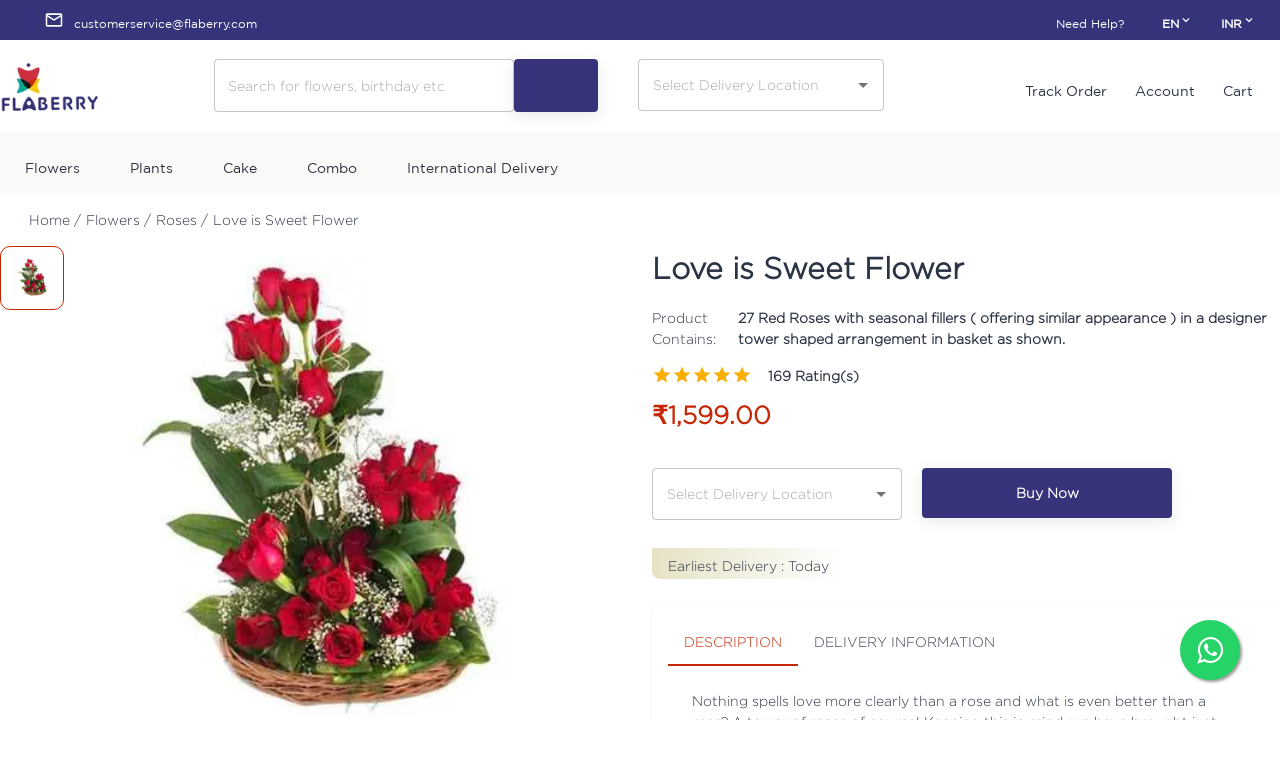

--- FILE ---
content_type: text/html; charset=utf-8
request_url: https://www.flaberry.com/product/love-is-sweet
body_size: 31610
content:
<!DOCTYPE html><html lang="en"><head><script>(function(w,i,g){w[g]=w[g]||[];if(typeof w[g].push=='function')w[g].push(i)})
(window,'GTM-WMNJJ6D','google_tags_first_party');</script><script>(function(w,d,s,l){w[l]=w[l]||[];(function(){w[l].push(arguments);})('set', 'developer_id.dY2E1Nz', true);
		var f=d.getElementsByTagName(s)[0],
		j=d.createElement(s);j.async=true;j.src='/8mb7/';
		f.parentNode.insertBefore(j,f);
		})(window,document,'script','dataLayer');</script><meta charSet="utf-8"/><title>Buy Love is Sweet Flower Online in India</title><meta name="description" content="Send Love is Sweet Flower online in India at the best price. ✔ Same Day Delivery ✔ Midnight Delivery ✔ 1 Day cancel refund ✔ Free Shipping
"/><link rel="preload" href="https://ik.imagekit.io/flaberry/PlayfairDisplay-VariableFont_wght_ajV4KLOH2U.ttf" as="font" type="font/ttf" crossorigin="anonymous"/><link rel="preload" href="https://ik.imagekit.io/flaberry/fonts/GothamBook_FxtrW_Q08x.ttf" as="font" type="font/ttf" crossorigin="anonymous"/><link rel="preload" href="https://ik.imagekit.io/flaberry/fonts/Gotham-Light_2spr_6Ijl.otf" as="font" type="font/otf" crossorigin="anonymous"/><link href="https://ik.imagekit.io/ptaeze036/fb/home/mobile/flogo-pmd_jpRD-hyaD.png" rel="icon"/><link rel="canonical" href="https://www.flaberry.com/product/love-is-sweet"/><meta name="robots" content="INDEX,FOLLOW"/><meta name="viewport" content="width=device-width,minimum-scale=1,initial-scale=1,user-scalable=no" class="next-head"/><script type="5d4938bb69475777cb783b18-text/javascript">(function(w,d,s,l,i){w[l]=w[l]||[];w[l].push({'gtm.start':
        new Date().getTime(),event:'gtm.js'});var f=d.getElementsByTagName(s)[0],
        j=d.createElement(s),dl=l!='dataLayer'?'&l='+l:'';j.async=true;j.src=
        'https://www.googletagmanager.com/gtm.js?id='+i+dl;f.parentNode.insertBefore(j,f);
        })(window,document,'script','dataLayer','GTM-WMNJJ6D');</script><meta name="next-head-count" content="12"/><link rel="preconnect" href="https://fonts.gstatic.com" crossorigin /><link rel="preconnect" href="/" crossorigin="anonymous"/><link rel="preload" href="/_next/static/css/43338dcd3b9702d1.css" as="style"/><link rel="stylesheet" href="/_next/static/css/43338dcd3b9702d1.css" data-n-g=""/><link rel="preload" href="/_next/static/css/9a0b3749870230b9.css" as="style"/><link rel="stylesheet" href="/_next/static/css/9a0b3749870230b9.css" data-n-p=""/><link rel="preload" href="/_next/static/css/e257a950304b50c2.css" as="style"/><link rel="stylesheet" href="/_next/static/css/e257a950304b50c2.css" data-n-p=""/><noscript data-n-css=""></noscript><script defer="" nomodule="" src="/_next/static/chunks/polyfills-c67a75d1b6f99dc8.js" type="5d4938bb69475777cb783b18-text/javascript"></script><script src="/_next/static/chunks/webpack-9bd3b60ac4c29b52.js" defer="" type="5d4938bb69475777cb783b18-text/javascript"></script><script src="/_next/static/chunks/framework-50116e63224baba2.js" defer="" type="5d4938bb69475777cb783b18-text/javascript"></script><script src="/_next/static/chunks/main-d3435d9ce096e6a4.js" defer="" type="5d4938bb69475777cb783b18-text/javascript"></script><script src="/_next/static/chunks/pages/_app-1346d50fcbacd0dd.js" defer="" type="5d4938bb69475777cb783b18-text/javascript"></script><script src="/_next/static/chunks/4072747d-f8137b0eb6be8020.js" defer="" type="5d4938bb69475777cb783b18-text/javascript"></script><script src="/_next/static/chunks/75fc9c18-4d59f40a6e1b3add.js" defer="" type="5d4938bb69475777cb783b18-text/javascript"></script><script src="/_next/static/chunks/2852872c-e41fa83aec2153e1.js" defer="" type="5d4938bb69475777cb783b18-text/javascript"></script><script src="/_next/static/chunks/106-488d1187b290cf1d.js" defer="" type="5d4938bb69475777cb783b18-text/javascript"></script><script src="/_next/static/chunks/515-dd44c1ba9400b167.js" defer="" type="5d4938bb69475777cb783b18-text/javascript"></script><script src="/_next/static/chunks/789-c54312b0f36f9c3a.js" defer="" type="5d4938bb69475777cb783b18-text/javascript"></script><script src="/_next/static/chunks/985-1cb2fefa6bbf57e7.js" defer="" type="5d4938bb69475777cb783b18-text/javascript"></script><script src="/_next/static/chunks/440-2408850eab477a1e.js" defer="" type="5d4938bb69475777cb783b18-text/javascript"></script><script src="/_next/static/chunks/346-df5295e3ac4518b0.js" defer="" type="5d4938bb69475777cb783b18-text/javascript"></script><script src="/_next/static/chunks/300-9d3f15df0f3845c4.js" defer="" type="5d4938bb69475777cb783b18-text/javascript"></script><script src="/_next/static/chunks/612-4294e1af722c0a20.js" defer="" type="5d4938bb69475777cb783b18-text/javascript"></script><script src="/_next/static/chunks/901-f2a00112e1747cea.js" defer="" type="5d4938bb69475777cb783b18-text/javascript"></script><script src="/_next/static/chunks/413-9ea81b53f4d26b47.js" defer="" type="5d4938bb69475777cb783b18-text/javascript"></script><script src="/_next/static/chunks/231-c5d3f33563dc4e3d.js" defer="" type="5d4938bb69475777cb783b18-text/javascript"></script><script src="/_next/static/chunks/204-d85c96926db71722.js" defer="" type="5d4938bb69475777cb783b18-text/javascript"></script><script src="/_next/static/chunks/pages/%5B...slug%5D-4f9995fc3110850d.js" defer="" type="5d4938bb69475777cb783b18-text/javascript"></script><script src="/_next/static/u1HsVP-nzv_ZgC6z3ZCIF/_buildManifest.js" defer="" type="5d4938bb69475777cb783b18-text/javascript"></script><script src="/_next/static/u1HsVP-nzv_ZgC6z3ZCIF/_ssgManifest.js" defer="" type="5d4938bb69475777cb783b18-text/javascript"></script><style data-href="https://fonts.googleapis.com/css?family=Roboto:400,700&display=swap">@font-face{font-family:'Roboto';font-style:normal;font-weight:400;font-stretch:normal;font-display:swap;src:url(https://fonts.gstatic.com/l/font?kit=KFOMCnqEu92Fr1ME7kSn66aGLdTylUAMQXC89YmC2DPNWubEbVmUiAw&skey=a0a0114a1dcab3ac&v=v50) format('woff')}@font-face{font-family:'Roboto';font-style:normal;font-weight:700;font-stretch:normal;font-display:swap;src:url(https://fonts.gstatic.com/l/font?kit=KFOMCnqEu92Fr1ME7kSn66aGLdTylUAMQXC89YmC2DPNWuYjalmUiAw&skey=a0a0114a1dcab3ac&v=v50) format('woff')}@font-face{font-family:'Roboto';font-style:normal;font-weight:400;font-stretch:100%;font-display:swap;src:url(https://fonts.gstatic.com/s/roboto/v50/KFO7CnqEu92Fr1ME7kSn66aGLdTylUAMa3GUBHMdazTgWw.woff2) format('woff2');unicode-range:U+0460-052F,U+1C80-1C8A,U+20B4,U+2DE0-2DFF,U+A640-A69F,U+FE2E-FE2F}@font-face{font-family:'Roboto';font-style:normal;font-weight:400;font-stretch:100%;font-display:swap;src:url(https://fonts.gstatic.com/s/roboto/v50/KFO7CnqEu92Fr1ME7kSn66aGLdTylUAMa3iUBHMdazTgWw.woff2) format('woff2');unicode-range:U+0301,U+0400-045F,U+0490-0491,U+04B0-04B1,U+2116}@font-face{font-family:'Roboto';font-style:normal;font-weight:400;font-stretch:100%;font-display:swap;src:url(https://fonts.gstatic.com/s/roboto/v50/KFO7CnqEu92Fr1ME7kSn66aGLdTylUAMa3CUBHMdazTgWw.woff2) format('woff2');unicode-range:U+1F00-1FFF}@font-face{font-family:'Roboto';font-style:normal;font-weight:400;font-stretch:100%;font-display:swap;src:url(https://fonts.gstatic.com/s/roboto/v50/KFO7CnqEu92Fr1ME7kSn66aGLdTylUAMa3-UBHMdazTgWw.woff2) format('woff2');unicode-range:U+0370-0377,U+037A-037F,U+0384-038A,U+038C,U+038E-03A1,U+03A3-03FF}@font-face{font-family:'Roboto';font-style:normal;font-weight:400;font-stretch:100%;font-display:swap;src:url(https://fonts.gstatic.com/s/roboto/v50/KFO7CnqEu92Fr1ME7kSn66aGLdTylUAMawCUBHMdazTgWw.woff2) format('woff2');unicode-range:U+0302-0303,U+0305,U+0307-0308,U+0310,U+0312,U+0315,U+031A,U+0326-0327,U+032C,U+032F-0330,U+0332-0333,U+0338,U+033A,U+0346,U+034D,U+0391-03A1,U+03A3-03A9,U+03B1-03C9,U+03D1,U+03D5-03D6,U+03F0-03F1,U+03F4-03F5,U+2016-2017,U+2034-2038,U+203C,U+2040,U+2043,U+2047,U+2050,U+2057,U+205F,U+2070-2071,U+2074-208E,U+2090-209C,U+20D0-20DC,U+20E1,U+20E5-20EF,U+2100-2112,U+2114-2115,U+2117-2121,U+2123-214F,U+2190,U+2192,U+2194-21AE,U+21B0-21E5,U+21F1-21F2,U+21F4-2211,U+2213-2214,U+2216-22FF,U+2308-230B,U+2310,U+2319,U+231C-2321,U+2336-237A,U+237C,U+2395,U+239B-23B7,U+23D0,U+23DC-23E1,U+2474-2475,U+25AF,U+25B3,U+25B7,U+25BD,U+25C1,U+25CA,U+25CC,U+25FB,U+266D-266F,U+27C0-27FF,U+2900-2AFF,U+2B0E-2B11,U+2B30-2B4C,U+2BFE,U+3030,U+FF5B,U+FF5D,U+1D400-1D7FF,U+1EE00-1EEFF}@font-face{font-family:'Roboto';font-style:normal;font-weight:400;font-stretch:100%;font-display:swap;src:url(https://fonts.gstatic.com/s/roboto/v50/KFO7CnqEu92Fr1ME7kSn66aGLdTylUAMaxKUBHMdazTgWw.woff2) format('woff2');unicode-range:U+0001-000C,U+000E-001F,U+007F-009F,U+20DD-20E0,U+20E2-20E4,U+2150-218F,U+2190,U+2192,U+2194-2199,U+21AF,U+21E6-21F0,U+21F3,U+2218-2219,U+2299,U+22C4-22C6,U+2300-243F,U+2440-244A,U+2460-24FF,U+25A0-27BF,U+2800-28FF,U+2921-2922,U+2981,U+29BF,U+29EB,U+2B00-2BFF,U+4DC0-4DFF,U+FFF9-FFFB,U+10140-1018E,U+10190-1019C,U+101A0,U+101D0-101FD,U+102E0-102FB,U+10E60-10E7E,U+1D2C0-1D2D3,U+1D2E0-1D37F,U+1F000-1F0FF,U+1F100-1F1AD,U+1F1E6-1F1FF,U+1F30D-1F30F,U+1F315,U+1F31C,U+1F31E,U+1F320-1F32C,U+1F336,U+1F378,U+1F37D,U+1F382,U+1F393-1F39F,U+1F3A7-1F3A8,U+1F3AC-1F3AF,U+1F3C2,U+1F3C4-1F3C6,U+1F3CA-1F3CE,U+1F3D4-1F3E0,U+1F3ED,U+1F3F1-1F3F3,U+1F3F5-1F3F7,U+1F408,U+1F415,U+1F41F,U+1F426,U+1F43F,U+1F441-1F442,U+1F444,U+1F446-1F449,U+1F44C-1F44E,U+1F453,U+1F46A,U+1F47D,U+1F4A3,U+1F4B0,U+1F4B3,U+1F4B9,U+1F4BB,U+1F4BF,U+1F4C8-1F4CB,U+1F4D6,U+1F4DA,U+1F4DF,U+1F4E3-1F4E6,U+1F4EA-1F4ED,U+1F4F7,U+1F4F9-1F4FB,U+1F4FD-1F4FE,U+1F503,U+1F507-1F50B,U+1F50D,U+1F512-1F513,U+1F53E-1F54A,U+1F54F-1F5FA,U+1F610,U+1F650-1F67F,U+1F687,U+1F68D,U+1F691,U+1F694,U+1F698,U+1F6AD,U+1F6B2,U+1F6B9-1F6BA,U+1F6BC,U+1F6C6-1F6CF,U+1F6D3-1F6D7,U+1F6E0-1F6EA,U+1F6F0-1F6F3,U+1F6F7-1F6FC,U+1F700-1F7FF,U+1F800-1F80B,U+1F810-1F847,U+1F850-1F859,U+1F860-1F887,U+1F890-1F8AD,U+1F8B0-1F8BB,U+1F8C0-1F8C1,U+1F900-1F90B,U+1F93B,U+1F946,U+1F984,U+1F996,U+1F9E9,U+1FA00-1FA6F,U+1FA70-1FA7C,U+1FA80-1FA89,U+1FA8F-1FAC6,U+1FACE-1FADC,U+1FADF-1FAE9,U+1FAF0-1FAF8,U+1FB00-1FBFF}@font-face{font-family:'Roboto';font-style:normal;font-weight:400;font-stretch:100%;font-display:swap;src:url(https://fonts.gstatic.com/s/roboto/v50/KFO7CnqEu92Fr1ME7kSn66aGLdTylUAMa3OUBHMdazTgWw.woff2) format('woff2');unicode-range:U+0102-0103,U+0110-0111,U+0128-0129,U+0168-0169,U+01A0-01A1,U+01AF-01B0,U+0300-0301,U+0303-0304,U+0308-0309,U+0323,U+0329,U+1EA0-1EF9,U+20AB}@font-face{font-family:'Roboto';font-style:normal;font-weight:400;font-stretch:100%;font-display:swap;src:url(https://fonts.gstatic.com/s/roboto/v50/KFO7CnqEu92Fr1ME7kSn66aGLdTylUAMa3KUBHMdazTgWw.woff2) format('woff2');unicode-range:U+0100-02BA,U+02BD-02C5,U+02C7-02CC,U+02CE-02D7,U+02DD-02FF,U+0304,U+0308,U+0329,U+1D00-1DBF,U+1E00-1E9F,U+1EF2-1EFF,U+2020,U+20A0-20AB,U+20AD-20C0,U+2113,U+2C60-2C7F,U+A720-A7FF}@font-face{font-family:'Roboto';font-style:normal;font-weight:400;font-stretch:100%;font-display:swap;src:url(https://fonts.gstatic.com/s/roboto/v50/KFO7CnqEu92Fr1ME7kSn66aGLdTylUAMa3yUBHMdazQ.woff2) format('woff2');unicode-range:U+0000-00FF,U+0131,U+0152-0153,U+02BB-02BC,U+02C6,U+02DA,U+02DC,U+0304,U+0308,U+0329,U+2000-206F,U+20AC,U+2122,U+2191,U+2193,U+2212,U+2215,U+FEFF,U+FFFD}@font-face{font-family:'Roboto';font-style:normal;font-weight:700;font-stretch:100%;font-display:swap;src:url(https://fonts.gstatic.com/s/roboto/v50/KFO7CnqEu92Fr1ME7kSn66aGLdTylUAMa3GUBHMdazTgWw.woff2) format('woff2');unicode-range:U+0460-052F,U+1C80-1C8A,U+20B4,U+2DE0-2DFF,U+A640-A69F,U+FE2E-FE2F}@font-face{font-family:'Roboto';font-style:normal;font-weight:700;font-stretch:100%;font-display:swap;src:url(https://fonts.gstatic.com/s/roboto/v50/KFO7CnqEu92Fr1ME7kSn66aGLdTylUAMa3iUBHMdazTgWw.woff2) format('woff2');unicode-range:U+0301,U+0400-045F,U+0490-0491,U+04B0-04B1,U+2116}@font-face{font-family:'Roboto';font-style:normal;font-weight:700;font-stretch:100%;font-display:swap;src:url(https://fonts.gstatic.com/s/roboto/v50/KFO7CnqEu92Fr1ME7kSn66aGLdTylUAMa3CUBHMdazTgWw.woff2) format('woff2');unicode-range:U+1F00-1FFF}@font-face{font-family:'Roboto';font-style:normal;font-weight:700;font-stretch:100%;font-display:swap;src:url(https://fonts.gstatic.com/s/roboto/v50/KFO7CnqEu92Fr1ME7kSn66aGLdTylUAMa3-UBHMdazTgWw.woff2) format('woff2');unicode-range:U+0370-0377,U+037A-037F,U+0384-038A,U+038C,U+038E-03A1,U+03A3-03FF}@font-face{font-family:'Roboto';font-style:normal;font-weight:700;font-stretch:100%;font-display:swap;src:url(https://fonts.gstatic.com/s/roboto/v50/KFO7CnqEu92Fr1ME7kSn66aGLdTylUAMawCUBHMdazTgWw.woff2) format('woff2');unicode-range:U+0302-0303,U+0305,U+0307-0308,U+0310,U+0312,U+0315,U+031A,U+0326-0327,U+032C,U+032F-0330,U+0332-0333,U+0338,U+033A,U+0346,U+034D,U+0391-03A1,U+03A3-03A9,U+03B1-03C9,U+03D1,U+03D5-03D6,U+03F0-03F1,U+03F4-03F5,U+2016-2017,U+2034-2038,U+203C,U+2040,U+2043,U+2047,U+2050,U+2057,U+205F,U+2070-2071,U+2074-208E,U+2090-209C,U+20D0-20DC,U+20E1,U+20E5-20EF,U+2100-2112,U+2114-2115,U+2117-2121,U+2123-214F,U+2190,U+2192,U+2194-21AE,U+21B0-21E5,U+21F1-21F2,U+21F4-2211,U+2213-2214,U+2216-22FF,U+2308-230B,U+2310,U+2319,U+231C-2321,U+2336-237A,U+237C,U+2395,U+239B-23B7,U+23D0,U+23DC-23E1,U+2474-2475,U+25AF,U+25B3,U+25B7,U+25BD,U+25C1,U+25CA,U+25CC,U+25FB,U+266D-266F,U+27C0-27FF,U+2900-2AFF,U+2B0E-2B11,U+2B30-2B4C,U+2BFE,U+3030,U+FF5B,U+FF5D,U+1D400-1D7FF,U+1EE00-1EEFF}@font-face{font-family:'Roboto';font-style:normal;font-weight:700;font-stretch:100%;font-display:swap;src:url(https://fonts.gstatic.com/s/roboto/v50/KFO7CnqEu92Fr1ME7kSn66aGLdTylUAMaxKUBHMdazTgWw.woff2) format('woff2');unicode-range:U+0001-000C,U+000E-001F,U+007F-009F,U+20DD-20E0,U+20E2-20E4,U+2150-218F,U+2190,U+2192,U+2194-2199,U+21AF,U+21E6-21F0,U+21F3,U+2218-2219,U+2299,U+22C4-22C6,U+2300-243F,U+2440-244A,U+2460-24FF,U+25A0-27BF,U+2800-28FF,U+2921-2922,U+2981,U+29BF,U+29EB,U+2B00-2BFF,U+4DC0-4DFF,U+FFF9-FFFB,U+10140-1018E,U+10190-1019C,U+101A0,U+101D0-101FD,U+102E0-102FB,U+10E60-10E7E,U+1D2C0-1D2D3,U+1D2E0-1D37F,U+1F000-1F0FF,U+1F100-1F1AD,U+1F1E6-1F1FF,U+1F30D-1F30F,U+1F315,U+1F31C,U+1F31E,U+1F320-1F32C,U+1F336,U+1F378,U+1F37D,U+1F382,U+1F393-1F39F,U+1F3A7-1F3A8,U+1F3AC-1F3AF,U+1F3C2,U+1F3C4-1F3C6,U+1F3CA-1F3CE,U+1F3D4-1F3E0,U+1F3ED,U+1F3F1-1F3F3,U+1F3F5-1F3F7,U+1F408,U+1F415,U+1F41F,U+1F426,U+1F43F,U+1F441-1F442,U+1F444,U+1F446-1F449,U+1F44C-1F44E,U+1F453,U+1F46A,U+1F47D,U+1F4A3,U+1F4B0,U+1F4B3,U+1F4B9,U+1F4BB,U+1F4BF,U+1F4C8-1F4CB,U+1F4D6,U+1F4DA,U+1F4DF,U+1F4E3-1F4E6,U+1F4EA-1F4ED,U+1F4F7,U+1F4F9-1F4FB,U+1F4FD-1F4FE,U+1F503,U+1F507-1F50B,U+1F50D,U+1F512-1F513,U+1F53E-1F54A,U+1F54F-1F5FA,U+1F610,U+1F650-1F67F,U+1F687,U+1F68D,U+1F691,U+1F694,U+1F698,U+1F6AD,U+1F6B2,U+1F6B9-1F6BA,U+1F6BC,U+1F6C6-1F6CF,U+1F6D3-1F6D7,U+1F6E0-1F6EA,U+1F6F0-1F6F3,U+1F6F7-1F6FC,U+1F700-1F7FF,U+1F800-1F80B,U+1F810-1F847,U+1F850-1F859,U+1F860-1F887,U+1F890-1F8AD,U+1F8B0-1F8BB,U+1F8C0-1F8C1,U+1F900-1F90B,U+1F93B,U+1F946,U+1F984,U+1F996,U+1F9E9,U+1FA00-1FA6F,U+1FA70-1FA7C,U+1FA80-1FA89,U+1FA8F-1FAC6,U+1FACE-1FADC,U+1FADF-1FAE9,U+1FAF0-1FAF8,U+1FB00-1FBFF}@font-face{font-family:'Roboto';font-style:normal;font-weight:700;font-stretch:100%;font-display:swap;src:url(https://fonts.gstatic.com/s/roboto/v50/KFO7CnqEu92Fr1ME7kSn66aGLdTylUAMa3OUBHMdazTgWw.woff2) format('woff2');unicode-range:U+0102-0103,U+0110-0111,U+0128-0129,U+0168-0169,U+01A0-01A1,U+01AF-01B0,U+0300-0301,U+0303-0304,U+0308-0309,U+0323,U+0329,U+1EA0-1EF9,U+20AB}@font-face{font-family:'Roboto';font-style:normal;font-weight:700;font-stretch:100%;font-display:swap;src:url(https://fonts.gstatic.com/s/roboto/v50/KFO7CnqEu92Fr1ME7kSn66aGLdTylUAMa3KUBHMdazTgWw.woff2) format('woff2');unicode-range:U+0100-02BA,U+02BD-02C5,U+02C7-02CC,U+02CE-02D7,U+02DD-02FF,U+0304,U+0308,U+0329,U+1D00-1DBF,U+1E00-1E9F,U+1EF2-1EFF,U+2020,U+20A0-20AB,U+20AD-20C0,U+2113,U+2C60-2C7F,U+A720-A7FF}@font-face{font-family:'Roboto';font-style:normal;font-weight:700;font-stretch:100%;font-display:swap;src:url(https://fonts.gstatic.com/s/roboto/v50/KFO7CnqEu92Fr1ME7kSn66aGLdTylUAMa3yUBHMdazQ.woff2) format('woff2');unicode-range:U+0000-00FF,U+0131,U+0152-0153,U+02BB-02BC,U+02C6,U+02DA,U+02DC,U+0304,U+0308,U+0329,U+2000-206F,U+20AC,U+2122,U+2191,U+2193,U+2212,U+2215,U+FEFF,U+FFFD}</style></head><body><noscript><iframe src="https://www.googletagmanager.com/ns.html?id=GTM-WMNJJ6D"
height="0" width="0" style="display:none;visibility:hidden"></iframe></noscript><div id="__next"><style data-emotion="css-global ipw8bn">html{-webkit-font-smoothing:antialiased;-moz-osx-font-smoothing:grayscale;box-sizing:border-box;-webkit-text-size-adjust:100%;}*,*::before,*::after{box-sizing:inherit;}strong,b{font-weight:700;}body{margin:0;color:#2B3445;font-size:14px;font-family:Gotham-Light;font-weight:400;line-height:1.5;background-color:#FFFFFF;}@media print{body{background-color:#fff;}}body::backdrop{background-color:#FFFFFF;}html{scroll-behavior:smooth;}p{line-height:1.75;}button{font-family:Gotham-Light;font-size:14px;}.MuiRating-sizeSmall{font-size:20px;}a{-webkit-text-decoration:none;text-decoration:none;color:inherit;}ul{margin:0;padding:0;list-style:none;}#nprogress .bar{overflow:hidden;height:3px!important;z-index:99999999!important;background:#c62704!important;}</style><style data-emotion="css 17to3rd">.css-17to3rd{font-size:12px;height:40px;background:#35337a;color:#fff;}.css-17to3rd .topbarLeft .logo{display:none;}.css-17to3rd .topbarLeft .title{margin-left:10px;}@media only screen and (max-width: 900px){.css-17to3rd .topbarLeft .logo{display:block;}.css-17to3rd .topbarLeft>*:not(.logo){display:none;}}.css-17to3rd .topbarRight .link{padding-right:30px;color:#fff;}@media only screen and (max-width: 900px){.css-17to3rd .topbarRight .link{display:none;}}.css-17to3rd .menuItem{min-width:100px;}.css-17to3rd .marginRight{margin-right:1.25rem;}.css-17to3rd .handler{height:40px;}.css-17to3rd .smallRoundedImage{height:15px;width:25px;border-radius:2px;}.css-17to3rd .menuTitle{font-size:12px;margin-left:0.5rem;font-weight:600;}</style><style data-emotion="css j9sjd5">.css-j9sjd5{font-size:12px;height:40px;background:#35337a;color:#fff;}.css-j9sjd5 .topbarLeft .logo{display:none;}.css-j9sjd5 .topbarLeft .title{margin-left:10px;}@media only screen and (max-width: 900px){.css-j9sjd5 .topbarLeft .logo{display:block;}.css-j9sjd5 .topbarLeft>*:not(.logo){display:none;}}.css-j9sjd5 .topbarRight .link{padding-right:30px;color:#fff;}@media only screen and (max-width: 900px){.css-j9sjd5 .topbarRight .link{display:none;}}.css-j9sjd5 .menuItem{min-width:100px;}.css-j9sjd5 .marginRight{margin-right:1.25rem;}.css-j9sjd5 .handler{height:40px;}.css-j9sjd5 .smallRoundedImage{height:15px;width:25px;border-radius:2px;}.css-j9sjd5 .menuTitle{font-size:12px;margin-left:0.5rem;font-weight:600;}</style><div class="MuiBox-root css-j9sjd5"><style data-emotion="css 5ab9pk">.css-5ab9pk{width:100%;margin-left:auto;box-sizing:border-box;margin-right:auto;display:block;padding-left:16px;padding-right:16px;height:100%;display:-webkit-box;display:-webkit-flex;display:-ms-flexbox;display:flex;-webkit-align-items:center;-webkit-box-align:center;-ms-flex-align:center;align-items:center;-webkit-box-pack:justify;-webkit-justify-content:space-between;justify-content:space-between;}@media (min-width:600px){.css-5ab9pk{padding-left:24px;padding-right:24px;}}@media (min-width:1280px){.css-5ab9pk{max-width:1280px;}}</style><div class="MuiContainer-root MuiContainer-maxWidthLg css-5ab9pk"><style data-emotion="css 70qvj9">.css-70qvj9{display:-webkit-box;display:-webkit-flex;display:-ms-flexbox;display:flex;-webkit-align-items:center;-webkit-box-align:center;-ms-flex-align:center;align-items:center;}</style><div class="topbarLeft MuiBox-root css-70qvj9"><style data-emotion="css 1g18a13">.css-1g18a13{display:-webkit-box;display:-webkit-flex;display:-ms-flexbox;display:flex;-webkit-align-items:center;-webkit-box-align:center;-ms-flex-align:center;align-items:center;margin-left:20px;}</style><div class="MuiBox-root css-1g18a13"><style data-emotion="css 18zfaoc">.css-18zfaoc{-webkit-user-select:none;-moz-user-select:none;-ms-user-select:none;user-select:none;width:1em;height:1em;display:inline-block;fill:currentColor;-webkit-flex-shrink:0;-ms-flex-negative:0;flex-shrink:0;-webkit-transition:fill 200ms cubic-bezier(0.4, 0, 0.2, 1) 0ms;transition:fill 200ms cubic-bezier(0.4, 0, 0.2, 1) 0ms;font-size:1.25rem;}.css-18zfaoc .secondary{opacity:0.4;}</style><svg class="MuiSvgIcon-root MuiSvgIcon-fontSizeSmall css-18zfaoc" focusable="false" aria-hidden="true" viewBox="0 0 24 24" data-testid="MailOutlineIcon"><path d="M20 4H4c-1.1 0-1.99.9-1.99 2L2 18c0 1.1.9 2 2 2h16c1.1 0 2-.9 2-2V6c0-1.1-.9-2-2-2zm0 14H4V8l8 5 8-5v10zm-8-7L4 6h16l-8 5z"></path></svg><style data-emotion="css 1v66luy">.css-1v66luy{text-transform:none;white-space:normal;}</style><style data-emotion="css 1bf45cc">.css-1bf45cc{line-height:1.5;font-family:Gotham;text-transform:none;white-space:normal;}</style><span class="title mt-2 MuiBox-root css-1bf45cc"><a href="/cdn-cgi/l/email-protection" class="__cf_email__" data-cfemail="30534543445f5d55424355424659535570565c5152554242491e535f5d">[email&#160;protected]</a></span></div></div><style data-emotion="css mgpuv0">.css-mgpuv0{display:-webkit-box;display:-webkit-flex;display:-ms-flexbox;display:flex;font-family:Gotham;-webkit-align-items:center;-webkit-box-align:center;-ms-flex-align:center;align-items:center;}</style><div class="topbarRight MuiBox-root css-mgpuv0"><a class="link mt-2" href="/help">Need Help?</a><style data-emotion="css 1b47e06">.css-1b47e06{display:-webkit-inline-box;display:-webkit-inline-flex;display:-ms-inline-flexbox;display:inline-flex;-webkit-align-items:center;-webkit-box-align:center;-ms-flex-align:center;align-items:center;-webkit-box-pack:center;-ms-flex-pack:center;-webkit-justify-content:center;justify-content:center;position:relative;box-sizing:border-box;-webkit-tap-highlight-color:transparent;background-color:transparent;outline:0;border:0;margin:0;border-radius:0;padding:0;cursor:pointer;-webkit-user-select:none;-moz-user-select:none;-ms-user-select:none;user-select:none;vertical-align:middle;-moz-appearance:none;-webkit-appearance:none;-webkit-text-decoration:none;text-decoration:none;color:inherit;}.css-1b47e06::-moz-focus-inner{border-style:none;}.css-1b47e06.Mui-disabled{pointer-events:none;cursor:default;}@media print{.css-1b47e06{-webkit-print-color-adjust:exact;color-adjust:exact;}}</style><button class="MuiButtonBase-root handler marginRight css-1b47e06" tabindex="0" type="button"><span class="menuTitle mt-2 MuiBox-root css-1bf45cc">EN</span><style data-emotion="css 3pqzyq">.css-3pqzyq{-webkit-user-select:none;-moz-user-select:none;-ms-user-select:none;user-select:none;width:1em;height:1em;display:inline-block;fill:currentColor;-webkit-flex-shrink:0;-ms-flex-negative:0;flex-shrink:0;-webkit-transition:fill 200ms cubic-bezier(0.4, 0, 0.2, 1) 0ms;transition:fill 200ms cubic-bezier(0.4, 0, 0.2, 1) 0ms;font-size:inherit;}.css-3pqzyq .secondary{opacity:0.4;}</style><svg class="MuiSvgIcon-root MuiSvgIcon-fontSizeInherit css-3pqzyq" focusable="false" aria-hidden="true" viewBox="0 0 24 24" data-testid="ExpandMoreIcon"><path d="M16.59 8.59 12 13.17 7.41 8.59 6 10l6 6 6-6z"></path></svg></button><button class="MuiButtonBase-root handler css-1b47e06" tabindex="0" type="button"><span class="menuTitle mt-2 MuiBox-root css-1bf45cc">INR</span><svg class="MuiSvgIcon-root MuiSvgIcon-fontSizeInherit css-3pqzyq" focusable="false" aria-hidden="true" viewBox="0 0 24 24" data-testid="ExpandMoreIcon"><path d="M16.59 8.59 12 13.17 7.41 8.59 6 10l6 6 6-6z"></path></svg></button></div></div></div><div class="lorada-page-content header_simple_header page-full-layout lorada-ajax-shop-on"><div class="main-header advanced_logo_center header-boxed-width header-color-scheme-default mobile-layout-logo_center"><div class="header-container"><header><nav class="header-wrapper"><a href="/"><div class="site-logo"><span data-event="Banner Clicks" data-category="Banner Clicks" data-action="BANNER_CLICK" data-label="HOME"><img alt="Flaberry Logo" srcSet="/_next/image?url=https%3A%2F%2Fik.imagekit.io%2Fptaeze036%2Ffb%2Fhome%2Fmobile%2Fflaberry-logo.png&amp;w=128&amp;q=75 1x, /_next/image?url=https%3A%2F%2Fik.imagekit.io%2Fptaeze036%2Ffb%2Fhome%2Fmobile%2Fflaberry-logo.png&amp;w=256&amp;q=75 2x" src="/_next/image?url=https%3A%2F%2Fik.imagekit.io%2Fptaeze036%2Ffb%2Fhome%2Fmobile%2Fflaberry-logo.png&amp;w=256&amp;q=75" width="100" height="60" decoding="async" data-nimg="1" loading="lazy" style="color:transparent"/></span></div></a><div class="header-widget"><div class="flex br-0"><form class="flex mr-10" action="/search" method="get"><style data-emotion="css 1jevxps">.css-1jevxps{height:58;border:0px solid;width:300px;}</style><style data-emotion="css vylbxs">.css-vylbxs{display:-webkit-inline-box;display:-webkit-inline-flex;display:-ms-inline-flexbox;display:inline-flex;-webkit-flex-direction:column;-ms-flex-direction:column;flex-direction:column;position:relative;min-width:0;padding:0;margin:0;border:0;vertical-align:top;width:100%;height:58;border:0px solid;width:300px;}</style><div class="MuiFormControl-root MuiFormControl-fullWidth MuiTextField-root css-vylbxs"><style data-emotion="css-global 1prfaxn">@-webkit-keyframes mui-auto-fill{from{display:block;}}@keyframes mui-auto-fill{from{display:block;}}@-webkit-keyframes mui-auto-fill-cancel{from{display:block;}}@keyframes mui-auto-fill-cancel{from{display:block;}}</style><style data-emotion="css 9iygkn">.css-9iygkn{font-size:14px;font-family:Gotham-Light;font-weight:400;line-height:1.4375em;color:#2B3445;box-sizing:border-box;position:relative;cursor:text;display:-webkit-inline-box;display:-webkit-inline-flex;display:-ms-inline-flexbox;display:inline-flex;-webkit-align-items:center;-webkit-box-align:center;-ms-flex-align:center;align-items:center;width:100%;position:relative;border-radius:4px;}.css-9iygkn.Mui-disabled{color:#DAE1E7;cursor:default;}.css-9iygkn:hover .MuiOutlinedInput-notchedOutline{border-color:#2B3445;}@media (hover: none){.css-9iygkn:hover .MuiOutlinedInput-notchedOutline{border-color:rgba(0, 0, 0, 0.23);}}.css-9iygkn.Mui-focused .MuiOutlinedInput-notchedOutline{border-color:#c62704;border-width:2px;}.css-9iygkn.Mui-error .MuiOutlinedInput-notchedOutline{border-color:#E94560;}.css-9iygkn.Mui-disabled .MuiOutlinedInput-notchedOutline{border-color:rgba(0, 0, 0, 0.26);}</style><div class="MuiInputBase-root MuiOutlinedInput-root MuiInputBase-colorPrimary MuiInputBase-fullWidth MuiInputBase-formControl css-9iygkn"><style data-emotion="css 9q7mxj">.css-9q7mxj{font:inherit;letter-spacing:inherit;color:currentColor;padding:4px 0 5px;border:0;box-sizing:content-box;background:none;height:1.4375em;margin:0;-webkit-tap-highlight-color:transparent;display:block;min-width:0;width:100%;-webkit-animation-name:mui-auto-fill-cancel;animation-name:mui-auto-fill-cancel;-webkit-animation-duration:10ms;animation-duration:10ms;padding:16.5px 14px;}.css-9q7mxj::-webkit-input-placeholder{color:currentColor;opacity:0.42;-webkit-transition:opacity 200ms cubic-bezier(0.4, 0, 0.2, 1) 0ms;transition:opacity 200ms cubic-bezier(0.4, 0, 0.2, 1) 0ms;}.css-9q7mxj::-moz-placeholder{color:currentColor;opacity:0.42;-webkit-transition:opacity 200ms cubic-bezier(0.4, 0, 0.2, 1) 0ms;transition:opacity 200ms cubic-bezier(0.4, 0, 0.2, 1) 0ms;}.css-9q7mxj:-ms-input-placeholder{color:currentColor;opacity:0.42;-webkit-transition:opacity 200ms cubic-bezier(0.4, 0, 0.2, 1) 0ms;transition:opacity 200ms cubic-bezier(0.4, 0, 0.2, 1) 0ms;}.css-9q7mxj::-ms-input-placeholder{color:currentColor;opacity:0.42;-webkit-transition:opacity 200ms cubic-bezier(0.4, 0, 0.2, 1) 0ms;transition:opacity 200ms cubic-bezier(0.4, 0, 0.2, 1) 0ms;}.css-9q7mxj:focus{outline:0;}.css-9q7mxj:invalid{box-shadow:none;}.css-9q7mxj::-webkit-search-decoration{-webkit-appearance:none;}label[data-shrink=false]+.MuiInputBase-formControl .css-9q7mxj::-webkit-input-placeholder{opacity:0!important;}label[data-shrink=false]+.MuiInputBase-formControl .css-9q7mxj::-moz-placeholder{opacity:0!important;}label[data-shrink=false]+.MuiInputBase-formControl .css-9q7mxj:-ms-input-placeholder{opacity:0!important;}label[data-shrink=false]+.MuiInputBase-formControl .css-9q7mxj::-ms-input-placeholder{opacity:0!important;}label[data-shrink=false]+.MuiInputBase-formControl .css-9q7mxj:focus::-webkit-input-placeholder{opacity:0.42;}label[data-shrink=false]+.MuiInputBase-formControl .css-9q7mxj:focus::-moz-placeholder{opacity:0.42;}label[data-shrink=false]+.MuiInputBase-formControl .css-9q7mxj:focus:-ms-input-placeholder{opacity:0.42;}label[data-shrink=false]+.MuiInputBase-formControl .css-9q7mxj:focus::-ms-input-placeholder{opacity:0.42;}.css-9q7mxj.Mui-disabled{opacity:1;-webkit-text-fill-color:#DAE1E7;}.css-9q7mxj:-webkit-autofill{-webkit-animation-duration:5000s;animation-duration:5000s;-webkit-animation-name:mui-auto-fill;animation-name:mui-auto-fill;}.css-9q7mxj:-webkit-autofill{border-radius:inherit;}</style><input aria-invalid="false" autoComplete="off" id=":Rakkdm:" name="q" placeholder="Search for flowers, birthday etc" type="text" class="MuiInputBase-input MuiOutlinedInput-input css-9q7mxj"/><style data-emotion="css 19w1uun">.css-19w1uun{border-color:rgba(0, 0, 0, 0.23);}</style><style data-emotion="css igs3ac">.css-igs3ac{text-align:left;position:absolute;bottom:0;right:0;top:-5px;left:0;margin:0;padding:0 8px;pointer-events:none;border-radius:inherit;border-style:solid;border-width:1px;overflow:hidden;min-width:0%;border-color:rgba(0, 0, 0, 0.23);}</style><fieldset aria-hidden="true" class="MuiOutlinedInput-notchedOutline css-igs3ac"><style data-emotion="css ihdtdm">.css-ihdtdm{float:unset;width:auto;overflow:hidden;padding:0;line-height:11px;-webkit-transition:width 150ms cubic-bezier(0.0, 0, 0.2, 1) 0ms;transition:width 150ms cubic-bezier(0.0, 0, 0.2, 1) 0ms;}</style><legend class="css-ihdtdm"><span class="notranslate">​</span></legend></fieldset></div></div><style data-emotion="css 1pltgmj">.css-1pltgmj{font-family:Gotham-Light;font-weight:500;font-size:0.9375rem;line-height:1.75;text-transform:uppercase;min-width:64px;padding:8px 22px;border-radius:4px;-webkit-transition:background-color 250ms cubic-bezier(0.4, 0, 0.2, 1) 0ms,box-shadow 250ms cubic-bezier(0.4, 0, 0.2, 1) 0ms,border-color 250ms cubic-bezier(0.4, 0, 0.2, 1) 0ms,color 250ms cubic-bezier(0.4, 0, 0.2, 1) 0ms;transition:background-color 250ms cubic-bezier(0.4, 0, 0.2, 1) 0ms,box-shadow 250ms cubic-bezier(0.4, 0, 0.2, 1) 0ms,border-color 250ms cubic-bezier(0.4, 0, 0.2, 1) 0ms,color 250ms cubic-bezier(0.4, 0, 0.2, 1) 0ms;color:inherit;background-color:#E3E9EF;box-shadow:0px 4px 16px rgba(43, 52, 69, 0.1);border-color:currentColor;min-width:0;min-height:0;font-weight:600;text-transform:capitalize;padding:.6rem 2.5rem;}.css-1pltgmj:hover{-webkit-text-decoration:none;text-decoration:none;background-color:#f5f5f5;box-shadow:0px 0px 28px rgba(3, 0, 71, 0.01);}@media (hover: none){.css-1pltgmj:hover{box-shadow:0px 4px 16px rgba(43, 52, 69, 0.1);background-color:#E3E9EF;}}.css-1pltgmj:active{box-shadow:0px 5px 5px -3px rgba(0,0,0,0.2),0px 8px 10px 1px rgba(0,0,0,0.14),0px 3px 14px 2px rgba(0,0,0,0.12);}.css-1pltgmj.Mui-focusVisible{box-shadow:0px 3px 5px -1px rgba(0,0,0,0.2),0px 6px 10px 0px rgba(0,0,0,0.14),0px 1px 18px 0px rgba(0,0,0,0.12);}.css-1pltgmj.Mui-disabled{color:rgba(0, 0, 0, 0.26);box-shadow:none;background-color:rgba(0, 0, 0, 0.12);}</style><style data-emotion="css 1jmxcj7">.css-1jmxcj7{display:-webkit-inline-box;display:-webkit-inline-flex;display:-ms-inline-flexbox;display:inline-flex;-webkit-align-items:center;-webkit-box-align:center;-ms-flex-align:center;align-items:center;-webkit-box-pack:center;-ms-flex-pack:center;-webkit-justify-content:center;justify-content:center;position:relative;box-sizing:border-box;-webkit-tap-highlight-color:transparent;background-color:transparent;outline:0;border:0;margin:0;border-radius:0;padding:0;cursor:pointer;-webkit-user-select:none;-moz-user-select:none;-ms-user-select:none;user-select:none;vertical-align:middle;-moz-appearance:none;-webkit-appearance:none;-webkit-text-decoration:none;text-decoration:none;color:inherit;font-family:Gotham-Light;font-weight:500;font-size:0.9375rem;line-height:1.75;text-transform:uppercase;min-width:64px;padding:8px 22px;border-radius:4px;-webkit-transition:background-color 250ms cubic-bezier(0.4, 0, 0.2, 1) 0ms,box-shadow 250ms cubic-bezier(0.4, 0, 0.2, 1) 0ms,border-color 250ms cubic-bezier(0.4, 0, 0.2, 1) 0ms,color 250ms cubic-bezier(0.4, 0, 0.2, 1) 0ms;transition:background-color 250ms cubic-bezier(0.4, 0, 0.2, 1) 0ms,box-shadow 250ms cubic-bezier(0.4, 0, 0.2, 1) 0ms,border-color 250ms cubic-bezier(0.4, 0, 0.2, 1) 0ms,color 250ms cubic-bezier(0.4, 0, 0.2, 1) 0ms;color:inherit;background-color:#E3E9EF;box-shadow:0px 4px 16px rgba(43, 52, 69, 0.1);border-color:currentColor;min-width:0;min-height:0;font-weight:600;text-transform:capitalize;padding:.6rem 2.5rem;}.css-1jmxcj7::-moz-focus-inner{border-style:none;}.css-1jmxcj7.Mui-disabled{pointer-events:none;cursor:default;}@media print{.css-1jmxcj7{-webkit-print-color-adjust:exact;color-adjust:exact;}}.css-1jmxcj7:hover{-webkit-text-decoration:none;text-decoration:none;background-color:#f5f5f5;box-shadow:0px 0px 28px rgba(3, 0, 71, 0.01);}@media (hover: none){.css-1jmxcj7:hover{box-shadow:0px 4px 16px rgba(43, 52, 69, 0.1);background-color:#E3E9EF;}}.css-1jmxcj7:active{box-shadow:0px 5px 5px -3px rgba(0,0,0,0.2),0px 8px 10px 1px rgba(0,0,0,0.14),0px 3px 14px 2px rgba(0,0,0,0.12);}.css-1jmxcj7.Mui-focusVisible{box-shadow:0px 3px 5px -1px rgba(0,0,0,0.2),0px 6px 10px 0px rgba(0,0,0,0.14),0px 1px 18px 0px rgba(0,0,0,0.12);}.css-1jmxcj7.Mui-disabled{color:rgba(0, 0, 0, 0.26);box-shadow:none;background-color:rgba(0, 0, 0, 0.12);}</style><button class="MuiButtonBase-root MuiButton-root MuiButton-contained MuiButton-containedInherit MuiButton-sizeLarge MuiButton-containedSizeLarge MuiButton-colorInherit MuiButton-root MuiButton-contained MuiButton-containedInherit MuiButton-sizeLarge MuiButton-containedSizeLarge MuiButton-colorInherit -ml-10 -mt-1 search css-1jmxcj7" tabindex="0" type="submit"><style data-emotion="css coclz">.css-coclz{display:inherit;margin-right:8px;margin-left:-4px;}.css-coclz>*:nth-of-type(1){font-size:22px;}</style><span class="MuiButton-startIcon MuiButton-iconSizeLarge css-coclz"><span></span></span></button></form><style data-emotion="css lq8xs5">.css-lq8xs5{width:250px;}.css-lq8xs5.Mui-focused .MuiAutocomplete-clearIndicator{visibility:visible;}@media (pointer: fine){.css-lq8xs5:hover .MuiAutocomplete-clearIndicator{visibility:visible;}}.css-lq8xs5 .MuiAutocomplete-tag{margin:3px;max-width:calc(100% - 6px);}.css-lq8xs5 .MuiAutocomplete-inputRoot{-webkit-box-flex-wrap:wrap;-webkit-flex-wrap:wrap;-ms-flex-wrap:wrap;flex-wrap:wrap;}.MuiAutocomplete-hasPopupIcon.css-lq8xs5 .MuiAutocomplete-inputRoot,.MuiAutocomplete-hasClearIcon.css-lq8xs5 .MuiAutocomplete-inputRoot{padding-right:30px;}.MuiAutocomplete-hasPopupIcon.MuiAutocomplete-hasClearIcon.css-lq8xs5 .MuiAutocomplete-inputRoot{padding-right:56px;}.css-lq8xs5 .MuiAutocomplete-inputRoot .MuiAutocomplete-input{width:0;min-width:30px;}.css-lq8xs5 .MuiInput-root{padding-bottom:1px;}.css-lq8xs5 .MuiInput-root .MuiInput-input{padding:4px 4px 4px 0px;}.css-lq8xs5 .MuiInput-root.MuiInputBase-sizeSmall .MuiInput-input{padding:2px 4px 3px 0;}.css-lq8xs5 .MuiOutlinedInput-root{padding:9px;}.MuiAutocomplete-hasPopupIcon.css-lq8xs5 .MuiOutlinedInput-root,.MuiAutocomplete-hasClearIcon.css-lq8xs5 .MuiOutlinedInput-root{padding-right:39px;}.MuiAutocomplete-hasPopupIcon.MuiAutocomplete-hasClearIcon.css-lq8xs5 .MuiOutlinedInput-root{padding-right:65px;}.css-lq8xs5 .MuiOutlinedInput-root .MuiAutocomplete-input{padding:7.5px 4px 7.5px 6px;}.css-lq8xs5 .MuiOutlinedInput-root .MuiAutocomplete-endAdornment{right:9px;}.css-lq8xs5 .MuiOutlinedInput-root.MuiInputBase-sizeSmall{padding-top:6px;padding-bottom:6px;padding-left:6px;}.css-lq8xs5 .MuiOutlinedInput-root.MuiInputBase-sizeSmall .MuiAutocomplete-input{padding:2.5px 4px 2.5px 6px;}.css-lq8xs5 .MuiFilledInput-root{padding-top:19px;padding-left:8px;}.MuiAutocomplete-hasPopupIcon.css-lq8xs5 .MuiFilledInput-root,.MuiAutocomplete-hasClearIcon.css-lq8xs5 .MuiFilledInput-root{padding-right:39px;}.MuiAutocomplete-hasPopupIcon.MuiAutocomplete-hasClearIcon.css-lq8xs5 .MuiFilledInput-root{padding-right:65px;}.css-lq8xs5 .MuiFilledInput-root .MuiFilledInput-input{padding:7px 4px;}.css-lq8xs5 .MuiFilledInput-root .MuiAutocomplete-endAdornment{right:9px;}.css-lq8xs5 .MuiFilledInput-root.MuiInputBase-sizeSmall{padding-bottom:1px;}.css-lq8xs5 .MuiFilledInput-root.MuiInputBase-sizeSmall .MuiFilledInput-input{padding:2.5px 4px;}.css-lq8xs5 .MuiInputBase-hiddenLabel{padding-top:8px;}.css-lq8xs5 .MuiAutocomplete-input{-webkit-box-flex:1;-webkit-flex-grow:1;-ms-flex-positive:1;flex-grow:1;text-overflow:ellipsis;opacity:1;}</style><div class="MuiAutocomplete-root MuiAutocomplete-hasPopupIcon css-lq8xs5" aria-label="Please enter city"><style data-emotion="css feqhe6">.css-feqhe6{display:-webkit-inline-box;display:-webkit-inline-flex;display:-ms-inline-flexbox;display:inline-flex;-webkit-flex-direction:column;-ms-flex-direction:column;flex-direction:column;position:relative;min-width:0;padding:0;margin:0;border:0;vertical-align:top;width:100%;}</style><div class="MuiFormControl-root MuiFormControl-fullWidth MuiTextField-root css-feqhe6"><style data-emotion="css-global 1prfaxn">@-webkit-keyframes mui-auto-fill{from{display:block;}}@keyframes mui-auto-fill{from{display:block;}}@-webkit-keyframes mui-auto-fill-cancel{from{display:block;}}@keyframes mui-auto-fill-cancel{from{display:block;}}</style><style data-emotion="css 1vs6ohg">.css-1vs6ohg{font-size:14px;font-family:Gotham-Light;font-weight:400;line-height:1.4375em;color:#2B3445;box-sizing:border-box;position:relative;cursor:text;display:-webkit-inline-box;display:-webkit-inline-flex;display:-ms-inline-flexbox;display:inline-flex;-webkit-align-items:center;-webkit-box-align:center;-ms-flex-align:center;align-items:center;width:100%;position:relative;border-radius:4px;padding-right:14px;}.css-1vs6ohg.Mui-disabled{color:#DAE1E7;cursor:default;}.css-1vs6ohg:hover .MuiOutlinedInput-notchedOutline{border-color:#2B3445;}@media (hover: none){.css-1vs6ohg:hover .MuiOutlinedInput-notchedOutline{border-color:rgba(0, 0, 0, 0.23);}}.css-1vs6ohg.Mui-focused .MuiOutlinedInput-notchedOutline{border-color:#c62704;border-width:2px;}.css-1vs6ohg.Mui-error .MuiOutlinedInput-notchedOutline{border-color:#E94560;}.css-1vs6ohg.Mui-disabled .MuiOutlinedInput-notchedOutline{border-color:rgba(0, 0, 0, 0.26);}</style><div class="MuiInputBase-root MuiOutlinedInput-root MuiInputBase-colorPrimary MuiInputBase-fullWidth MuiInputBase-formControl MuiInputBase-adornedEnd MuiInputBase-hiddenLabel MuiAutocomplete-inputRoot css-1vs6ohg"><style data-emotion="css 1dqkl76">.css-1dqkl76{font:inherit;letter-spacing:inherit;color:currentColor;padding:4px 0 5px;border:0;box-sizing:content-box;background:none;height:1.4375em;margin:0;-webkit-tap-highlight-color:transparent;display:block;min-width:0;width:100%;-webkit-animation-name:mui-auto-fill-cancel;animation-name:mui-auto-fill-cancel;-webkit-animation-duration:10ms;animation-duration:10ms;padding:16.5px 14px;padding-right:0;}.css-1dqkl76::-webkit-input-placeholder{color:currentColor;opacity:0.42;-webkit-transition:opacity 200ms cubic-bezier(0.4, 0, 0.2, 1) 0ms;transition:opacity 200ms cubic-bezier(0.4, 0, 0.2, 1) 0ms;}.css-1dqkl76::-moz-placeholder{color:currentColor;opacity:0.42;-webkit-transition:opacity 200ms cubic-bezier(0.4, 0, 0.2, 1) 0ms;transition:opacity 200ms cubic-bezier(0.4, 0, 0.2, 1) 0ms;}.css-1dqkl76:-ms-input-placeholder{color:currentColor;opacity:0.42;-webkit-transition:opacity 200ms cubic-bezier(0.4, 0, 0.2, 1) 0ms;transition:opacity 200ms cubic-bezier(0.4, 0, 0.2, 1) 0ms;}.css-1dqkl76::-ms-input-placeholder{color:currentColor;opacity:0.42;-webkit-transition:opacity 200ms cubic-bezier(0.4, 0, 0.2, 1) 0ms;transition:opacity 200ms cubic-bezier(0.4, 0, 0.2, 1) 0ms;}.css-1dqkl76:focus{outline:0;}.css-1dqkl76:invalid{box-shadow:none;}.css-1dqkl76::-webkit-search-decoration{-webkit-appearance:none;}label[data-shrink=false]+.MuiInputBase-formControl .css-1dqkl76::-webkit-input-placeholder{opacity:0!important;}label[data-shrink=false]+.MuiInputBase-formControl .css-1dqkl76::-moz-placeholder{opacity:0!important;}label[data-shrink=false]+.MuiInputBase-formControl .css-1dqkl76:-ms-input-placeholder{opacity:0!important;}label[data-shrink=false]+.MuiInputBase-formControl .css-1dqkl76::-ms-input-placeholder{opacity:0!important;}label[data-shrink=false]+.MuiInputBase-formControl .css-1dqkl76:focus::-webkit-input-placeholder{opacity:0.42;}label[data-shrink=false]+.MuiInputBase-formControl .css-1dqkl76:focus::-moz-placeholder{opacity:0.42;}label[data-shrink=false]+.MuiInputBase-formControl .css-1dqkl76:focus:-ms-input-placeholder{opacity:0.42;}label[data-shrink=false]+.MuiInputBase-formControl .css-1dqkl76:focus::-ms-input-placeholder{opacity:0.42;}.css-1dqkl76.Mui-disabled{opacity:1;-webkit-text-fill-color:#DAE1E7;}.css-1dqkl76:-webkit-autofill{-webkit-animation-duration:5000s;animation-duration:5000s;-webkit-animation-name:mui-auto-fill;animation-name:mui-auto-fill;}.css-1dqkl76:-webkit-autofill{border-radius:inherit;}</style><input aria-invalid="false" autoComplete="location" id="autocomplete-location-select" placeholder="Select Delivery Location" type="text" class="MuiInputBase-input MuiOutlinedInput-input MuiInputBase-inputHiddenLabel MuiInputBase-inputAdornedEnd MuiAutocomplete-input MuiAutocomplete-inputFocused css-1dqkl76" aria-autocomplete="list" aria-expanded="false" autoCapitalize="none" spellcheck="false" role="combobox" value=""/><style data-emotion="css 2iz2x6">.css-2iz2x6{position:absolute;right:0;top:calc(50% - 14px);}</style><div class="MuiAutocomplete-endAdornment css-2iz2x6"><style data-emotion="css kkipqg">.css-kkipqg{padding:2px;margin-right:-2px;}</style><style data-emotion="css 5u2mdu">.css-5u2mdu{text-align:center;-webkit-flex:0 0 auto;-ms-flex:0 0 auto;flex:0 0 auto;font-size:1.5rem;padding:8px;border-radius:50%;overflow:visible;color:rgba(0, 0, 0, 0.54);-webkit-transition:background-color 150ms cubic-bezier(0.4, 0, 0.2, 1) 0ms;transition:background-color 150ms cubic-bezier(0.4, 0, 0.2, 1) 0ms;padding:2px;margin-right:-2px;}.css-5u2mdu:hover{background-color:rgba(0, 0, 0, 0.04);}@media (hover: none){.css-5u2mdu:hover{background-color:transparent;}}.css-5u2mdu.Mui-disabled{background-color:transparent;color:rgba(0, 0, 0, 0.26);}</style><style data-emotion="css uge3vf">.css-uge3vf{display:-webkit-inline-box;display:-webkit-inline-flex;display:-ms-inline-flexbox;display:inline-flex;-webkit-align-items:center;-webkit-box-align:center;-ms-flex-align:center;align-items:center;-webkit-box-pack:center;-ms-flex-pack:center;-webkit-justify-content:center;justify-content:center;position:relative;box-sizing:border-box;-webkit-tap-highlight-color:transparent;background-color:transparent;outline:0;border:0;margin:0;border-radius:0;padding:0;cursor:pointer;-webkit-user-select:none;-moz-user-select:none;-ms-user-select:none;user-select:none;vertical-align:middle;-moz-appearance:none;-webkit-appearance:none;-webkit-text-decoration:none;text-decoration:none;color:inherit;text-align:center;-webkit-flex:0 0 auto;-ms-flex:0 0 auto;flex:0 0 auto;font-size:1.5rem;padding:8px;border-radius:50%;overflow:visible;color:rgba(0, 0, 0, 0.54);-webkit-transition:background-color 150ms cubic-bezier(0.4, 0, 0.2, 1) 0ms;transition:background-color 150ms cubic-bezier(0.4, 0, 0.2, 1) 0ms;padding:2px;margin-right:-2px;}.css-uge3vf::-moz-focus-inner{border-style:none;}.css-uge3vf.Mui-disabled{pointer-events:none;cursor:default;}@media print{.css-uge3vf{-webkit-print-color-adjust:exact;color-adjust:exact;}}.css-uge3vf:hover{background-color:rgba(0, 0, 0, 0.04);}@media (hover: none){.css-uge3vf:hover{background-color:transparent;}}.css-uge3vf.Mui-disabled{background-color:transparent;color:rgba(0, 0, 0, 0.26);}</style><button class="MuiButtonBase-root MuiIconButton-root MuiIconButton-sizeMedium MuiAutocomplete-popupIndicator css-uge3vf" tabindex="-1" type="button" aria-label="Open" title="Open"><style data-emotion="css bbh01c">.css-bbh01c{-webkit-user-select:none;-moz-user-select:none;-ms-user-select:none;user-select:none;width:1em;height:1em;display:inline-block;fill:currentColor;-webkit-flex-shrink:0;-ms-flex-negative:0;flex-shrink:0;-webkit-transition:fill 200ms cubic-bezier(0.4, 0, 0.2, 1) 0ms;transition:fill 200ms cubic-bezier(0.4, 0, 0.2, 1) 0ms;font-size:1.5rem;}.css-bbh01c .secondary{opacity:0.4;}</style><svg class="MuiSvgIcon-root MuiSvgIcon-fontSizeMedium css-bbh01c" focusable="false" aria-hidden="true" viewBox="0 0 24 24" data-testid="ArrowDropDownIcon"><path d="M7 10l5 5 5-5z"></path></svg></button></div><style data-emotion="css 19w1uun">.css-19w1uun{border-color:rgba(0, 0, 0, 0.23);}</style><style data-emotion="css igs3ac">.css-igs3ac{text-align:left;position:absolute;bottom:0;right:0;top:-5px;left:0;margin:0;padding:0 8px;pointer-events:none;border-radius:inherit;border-style:solid;border-width:1px;overflow:hidden;min-width:0%;border-color:rgba(0, 0, 0, 0.23);}</style><fieldset aria-hidden="true" class="MuiOutlinedInput-notchedOutline css-igs3ac"><style data-emotion="css ihdtdm">.css-ihdtdm{float:unset;width:auto;overflow:hidden;padding:0;line-height:11px;-webkit-transition:width 150ms cubic-bezier(0.0, 0, 0.2, 1) 0ms;transition:width 150ms cubic-bezier(0.0, 0, 0.2, 1) 0ms;}</style><legend class="css-ihdtdm"><span class="notranslate">​</span></legend></fieldset></div></div></div><style data-emotion="css 1e2dcm1">.css-1e2dcm1{z-index:1500;pointer-events:none;}</style><style data-emotion="css okvapm">.css-okvapm{z-index:1500;pointer-events:none;}</style></div></div><div class="right-column"><a href="/track-order"><div class="flex space-x-1 items-center px-3 py-2"><span class="mt-3"> Track Order </span></div></a><div style="cursor:pointer" class="flex space-x-1 items-center px-3 py-2"><span></span><span class="mt-3"> Account </span></div><a href="/cart"><div class="flex space-x-1 items-center px-3 py-2"><span></span><span class="mt-3"> Cart <!-- --> </span></div></a></div></nav></header></div><div class="navigation-wrapper"><div class="nav-container"><div class="navigation-inner"><nav class="main-navigation site-nav lorada-navigation hover-style-default"><ul id="menu-main-navigation-1" class="menu-main-navigation lorada-menu-nav"><div></div><div></div><div></div><div></div><div></div><div></div><div></div><div></div><div><li class="menu-item menu-item-type-post_type menu-item-object-page menu-item-has-children item-level-0 full-width-mega dropdown-mega-menu sized-mega dropdown-mega-menu submenu-txt-scheme-default"><a href="/flowers"><div> <!-- -->Flowers<!-- --> </div></a><div class="sub-menu-dropdown"><div class="grid grid-cols-12"><div class="col-span-8"><div class="grid grid-cols-4 text-left"><div class="col-span-1 pl-20"><div class="top-items d-flex flex-column"><p class="uppercase mb-2">By Type</p><a class="top-items__subtitle-link" href="/flowers/roses">Roses</a><a class="top-items__subtitle-link" href="/flowers/carnation">Carnations</a><a class="top-items__subtitle-link" href="/flowers/lilies">Lilies</a><a class="top-items__subtitle-link" href="/flowers/orchids">Orchids</a><a class="top-items__subtitle-link" href="/flowers/gerbera">Gerbera</a><a class="top-items__subtitle-link" href="/flowers/tulips">Tulips</a><a class="top-items__subtitle-link" href="/flowers/iris">Iris</a><a class="top-items__subtitle-link" href="/flowers/peonies">Peonies &amp; Hydrangea</a><a class="top-items__subtitle-link" href="/flowers/exotic">Exotic</a></div></div><div class="col-span-1 pl-20"><div class="top-items d-flex flex-column"><p class="uppercase mb-2">By Arrangement</p><a class="top-items__subtitle-link" href="/flowers/bouquet/rose">Bouquet</a><a class="top-items__subtitle-link" href="/flowers/basket">Basket</a><a class="top-items__subtitle-link" href="/flowers/vases">Vase</a><a class="top-items__subtitle-link" href="/flowers/box">Box Collection</a><a class="top-items__subtitle-link" href="/flowers/tall-arrangement">Tall Arrangement</a><a class="top-items__subtitle-link" href="/flowers/heart">Heart Shape</a><a class="top-items__subtitle-link" href="/flowers/wreath">Wreath</a></div></div><div class="col-span-1 pl-20"><div class="top-items d-flex flex-column"><p class="uppercase mb-2">By Color</p><a class="top-items__subtitle-link" href="/flowers/red">Red</a><a class="top-items__subtitle-link" href="/flowers/yellow">Yellow</a><a class="top-items__subtitle-link" href="/flowers/pink">Pink</a><a class="top-items__subtitle-link" href="/flowers/white">White</a><a class="top-items__subtitle-link" href="/flowers/purple">Purple</a><a class="top-items__subtitle-link" href="/flowers/blue">Blue</a><a class="top-items__subtitle-link" href="/flowers/orange">Orange</a><a class="top-items__subtitle-link" href="/flowers/green">green</a><a class="top-items__subtitle-link" href="/flowers/colorful">Mixed</a></div></div><div class="col-span-1 pl-20"><div class="top-items d-flex flex-column"><p class="uppercase mb-2">By Combo</p><a class="top-items__subtitle-link" href="/combos/flowers-with-cake">Flowers with Cakes</a><a class="top-items__subtitle-link" href="/combos/flowers-with-chocolate">Flowers with Chocolates</a><a class="top-items__subtitle-link" href="/flowers/with-teddy">Flower with Teddy</a><a class="top-items__subtitle-link" href="/flowers/with-chocolate-teddy">Flower with Chocolate &amp; teddy</a></div></div></div></div><div class="col-span-4"><img alt="Flower" srcSet="/_next/image?url=https%3A%2F%2Fcdn.sanity.io%2Fimages%2Frnww6rgf%2Fproduction%2Fa6771de010d46260972b3a81a7fd9f8beb8b854c-3500x3500.webp&amp;w=640&amp;q=75 1x, /_next/image?url=https%3A%2F%2Fcdn.sanity.io%2Fimages%2Frnww6rgf%2Fproduction%2Fa6771de010d46260972b3a81a7fd9f8beb8b854c-3500x3500.webp&amp;w=1080&amp;q=75 2x" src="/_next/image?url=https%3A%2F%2Fcdn.sanity.io%2Fimages%2Frnww6rgf%2Fproduction%2Fa6771de010d46260972b3a81a7fd9f8beb8b854c-3500x3500.webp&amp;w=1080&amp;q=75" width="500" height="500" decoding="async" data-nimg="1" class="fullWidth" loading="lazy" style="color:transparent"/></div></div></div></li></div><div><li class="menu-item menu-item-type-post_type menu-item-object-page menu-item-has-children item-level-0 full-width-mega dropdown-mega-menu sized-mega dropdown-mega-menu submenu-txt-scheme-default"><a href="/plants"><div> <!-- -->Plants<!-- --> </div></a><div class="sub-menu-dropdown"><div class="grid grid-cols-12"><div class="col-span-8"><div class="grid grid-cols-4 text-left"><div class="col-span-1 pl-20"><div class="top-items d-flex flex-column"><p class="uppercase mb-2">BY NAME</p><a class="top-items__subtitle-link" href="/plants/money-plants">Money Plant</a><a class="top-items__subtitle-link" href="/plants/snake-plants">Snake Plant</a><a class="top-items__subtitle-link" href="/plants/lucky-bamboo-plant">Bamboo Plant</a><a class="top-items__subtitle-link" href="/plants/ficus-plant">Ficus Plant</a><a class="top-items__subtitle-link" href="/plants/syngonium-plant">Syngonium Plant</a><a class="top-items__subtitle-link" href="/plants/pothos-plants">Pothos Plant</a><a class="top-items__subtitle-link" href="/plants/aglaonema-plant">Aglaonema Plant</a><a class="top-items__subtitle-link" href="/plants/oxycardium-plant">Oxycardium Plant</a><a class="top-items__subtitle-link" href="/plants/zz-plant">Zz Plant</a></div></div><div class="col-span-1 pl-20"><div class="top-items d-flex flex-column"><p class="uppercase mb-2">BY TYPE</p><a class="top-items__subtitle-link" href="/plants/succulent-plants">Succulent Plants</a><a class="top-items__subtitle-link" href="/plants/bonsai-plants">Bonsai Plants</a><a class="top-items__subtitle-link" href="/plants/home-garden">Home Garden Plants</a><a class="top-items__subtitle-link" href="/plants/air-purifying-plants">Air Purifying Plants</a><a class="top-items__subtitle-link" href="/plants/home-decor">Home Decor Plants</a><a class="top-items__subtitle-link" href="/plants/indoor-plants">Indoor Plants</a><a class="top-items__subtitle-link" href="/plants/lucky-bamboo-plant">Lucky Bamboo Plant</a><a class="top-items__subtitle-link" href="/plants/interior-plants">Interior Plants</a><a class="top-items__subtitle-link" href="/plants/office-desk-plants">Office Desk Plants</a><a class="top-items__subtitle-link" href="/plants/outdoor-plants">Outdoor Plants</a></div></div><div class="col-span-1 pl-20"><div class="top-items d-flex flex-column"><p class="uppercase mb-2">BY CITIES</p><a class="top-items__subtitle-link" href="/plants/nursery-in-bangalore">Bangalore</a><a class="top-items__subtitle-link" href="/plants/nursery-in-delhi">Delhi</a><a class="top-items__subtitle-link" href="/plants/nursery-in-chennai">Chennai</a><a class="top-items__subtitle-link" href="/plants/nursery-in-mumbai">Mumbai</a><a class="top-items__subtitle-link" href="/plants/nursery-in-hyderabad">Hyderabad</a><a class="top-items__subtitle-link" href="/plants/nursery-in-kerala">Kerala</a><a class="top-items__subtitle-link" href="/plants/nursery-in-gurgaon">Gurgaon</a><a class="top-items__subtitle-link" href="/plants/gifts">All +800 Cities</a></div></div></div></div></div></div></li></div><div><li class="menu-item menu-item-type-post_type menu-item-object-page menu-item-has-children item-level-0 full-width-mega dropdown-mega-menu sized-mega dropdown-mega-menu submenu-txt-scheme-default"><a href="/cakes"><div> <!-- -->Cake<!-- --> </div></a><div class="sub-menu-dropdown"><div class="grid grid-cols-12"><div class="col-span-8"><div class="grid grid-cols-4 text-left"><div class="col-span-1 pl-20"><div class="top-items d-flex flex-column"><p class="uppercase mb-2">By Flavour</p><a class="top-items__subtitle-link" href="/cakes/vanilla">Vanilla</a><a class="top-items__subtitle-link" href="/cakes/pineapple">Pineapple</a><a class="top-items__subtitle-link" href="/cakes/black-forest">Black Forest</a><a class="top-items__subtitle-link" href="/cakes/chocolate">Chocolate</a><a class="top-items__subtitle-link" href="/cakes/butterscotch">Butterscotch</a><a class="top-items__subtitle-link" href="/cakes/truffle">Truffle</a><a class="top-items__subtitle-link" href="/cakes/coffee">Coffee</a><a class="top-items__subtitle-link" href="/cakes/strawberry">Strawberry</a><a class="top-items__subtitle-link" href="/cakes/white-forest">White Forest</a><a class="top-items__subtitle-link" href="/cakes/fruit-cake">Fruit</a><a class="top-items__subtitle-link" href="/cakes/mango">Mango</a><a class="top-items__subtitle-link" href="/cakes/kitkat">Kitkat</a><a class="top-items__subtitle-link" href="/cakes/oreo">Oreo</a><a class="top-items__subtitle-link" href="/cakes/red-velvet">Red Velvet</a><a class="top-items__subtitle-link" href="/cakes/blueberry">Blueberry</a><a class="top-items__subtitle-link" href="/cakes/kiwi">Kiwi</a><a class="top-items__subtitle-link" href="/cakes/caramel">Caramel</a><a class="top-items__subtitle-link" href="/cakes/ferrero">Ferrero</a></div></div><div class="col-span-1 pl-20"><div class="top-items d-flex flex-column"><p class="uppercase mb-2">BY OCCASION</p><a class="top-items__subtitle-link" href="/cakes/birthday">Birthday</a><a class="top-items__subtitle-link" href="/cakes/anniversary">Anniversary</a><a class="top-items__subtitle-link" href="/cakes/valentines">Valentine&#x27;s Day Cakes</a><a class="top-items__subtitle-link" href="/cakes/for-kids">Kids Cakes</a><a class="top-items__subtitle-link" href="/cakes/kids-birthday/1-month">Baby Announcement</a><a class="top-items__subtitle-link" href="/cakes/kids-birthday/1-month">1 Month Baby Cake</a></div></div><div class="col-span-1 pl-20"><div class="top-items d-flex flex-column"><p class="uppercase mb-2">BY TYPES</p><a class="top-items__subtitle-link" href="/cakes/bestseller">BestSellers</a><a class="top-items__subtitle-link" href="/cakes/theme">Theme Cakes</a><a class="top-items__subtitle-link" href="/cakes/delicious-cakes">Delicious Cakes</a><a class="top-items__subtitle-link" href="/cakes/fondant-cakes">Fondant Cake</a><a class="top-items__subtitle-link" href="/cakes/designer-cakes">Designer Cakes</a><a class="top-items__subtitle-link" href="/cakes/photo-cakes">Photo Cakes</a><a class="top-items__subtitle-link" href="/cakes/heart-shape-cakes">Heart Shape Cakes</a><a class="top-items__subtitle-link" href="/cakes/eggless-cakes">Eggless Cakes</a><a class="top-items__subtitle-link" href="/cakes/square-cakes">Square Cakes</a><a class="top-items__subtitle-link" href="/cakes/alphabet-cakes">Alphabet Cakes</a></div></div></div></div><div class="col-span-4"><img alt="Flower" srcSet="/_next/image?url=https%3A%2F%2Fcdn.sanity.io%2Fimages%2Frnww6rgf%2Fproduction%2F1218be7cfadde4f50143bef46deb106564d0d403-1159x1500.webp&amp;w=640&amp;q=75 1x, /_next/image?url=https%3A%2F%2Fcdn.sanity.io%2Fimages%2Frnww6rgf%2Fproduction%2F1218be7cfadde4f50143bef46deb106564d0d403-1159x1500.webp&amp;w=1080&amp;q=75 2x" src="/_next/image?url=https%3A%2F%2Fcdn.sanity.io%2Fimages%2Frnww6rgf%2Fproduction%2F1218be7cfadde4f50143bef46deb106564d0d403-1159x1500.webp&amp;w=1080&amp;q=75" width="500" height="500" decoding="async" data-nimg="1" class="fullWidth" loading="lazy" style="color:transparent"/></div></div></div></li></div><div><li class="menu-item menu-item-type-post_type menu-item-object-page menu-item-has-children item-level-0 full-width-mega dropdown-mega-menu sized-mega dropdown-mega-menu submenu-txt-scheme-default"><a href="/combos"><div> <!-- -->Combo<!-- --> </div></a><div class="sub-menu-dropdown"><div class="grid grid-cols-12"><div class="col-span-8"><div class="grid grid-cols-4 text-left"><div class="col-span-1 pl-20"><div class="top-items d-flex flex-column"><p class="uppercase mb-2">FLOWER COMBOS</p><a class="top-items__subtitle-link" href="/combos/flowers-with-cake">With Cakes</a><a class="top-items__subtitle-link" href="/combos/flowers-with-chocolate">With Chocolate</a><a class="top-items__subtitle-link" href="/flowers/with-teddy">With Teddy</a><a class="top-items__subtitle-link" href="/combos/flowers-with-cakes-teddy">With Cake &amp; Chocolate - Teddy</a><a class="top-items__subtitle-link" href="/flowers/with-chocolate-teddy">With Chocolate &amp; Teddy</a><a class="top-items__subtitle-link" href="/combos/flowers-with-dry-fruits">With Dry Fruits</a><a class="top-items__subtitle-link" href="/combos/flowers-with-sweets">With Sweets</a></div></div><div class="col-span-1 pl-20"><div class="top-items d-flex flex-column"><p class="uppercase mb-2">CAKE COMBOS</p><a class="top-items__subtitle-link" href="/combos/flowers-with-cake">With Flower</a><a class="top-items__subtitle-link" href="/combos/cakes-with-chocolates">With Chocolate</a><a class="top-items__subtitle-link" href="/combos/cakes-with-teddy">With Teddy</a></div></div><div class="col-span-1 pl-20"><div class="top-items d-flex flex-column"><p class="uppercase mb-2">OTHERS</p><a class="top-items__subtitle-link" href="/chocolates/basket">Chocolate Hamper</a><a class="top-items__subtitle-link" href="/chocolates/bouquet">Chocolate Bouquet</a></div></div></div></div></div></div></li></div><div><li class="menu-item menu-item-type-post_type menu-item-object-page menu-item-has-children item-level-0 full-width-mega dropdown-mega-menu sized-mega dropdown-mega-menu submenu-txt-scheme-default"><a href="/product/love-is-sweet#"><div> <!-- -->International Delivery<!-- --> </div></a><div class="sub-menu-dropdown"><div class="grid grid-cols-12"><div class="col-span-8"><div class="grid grid-cols-4 text-left"><div class="col-span-1 pl-20"><div class="top-items d-flex flex-column"><p class="uppercase mb-2">USA</p><a class="top-items__subtitle-link" href="/usa/flowers">Flowers to USA</a><a class="top-items__subtitle-link" href="/usa/cakes">Cakes to USA</a><a class="top-items__subtitle-link" href="/usa/gifts">Gifts to USA</a></div></div><div class="col-span-1 pl-20"><div class="top-items d-flex flex-column"><p class="uppercase mb-2">UAE</p><a class="top-items__subtitle-link" href="/uae/flowers">Flowers to UAE</a><a class="top-items__subtitle-link" href="/uae/cakes">Cakes to UAE</a><a class="top-items__subtitle-link" href="/uae/gifts">Gifts to UAE</a></div></div><div class="col-span-1 pl-20"><div class="top-items d-flex flex-column"><p class="uppercase mb-2">Singapore</p><a class="top-items__subtitle-link" href="/singapore/flowers">Flowers to Singapore</a></div></div><div class="col-span-1 pl-20"><div class="top-items d-flex flex-column"><p class="uppercase mb-2">Canada</p><a class="top-items__subtitle-link" href="/canada/flowers">Flowers to Canada</a><a class="top-items__subtitle-link" href="/canada/cakes">Cakes to Canada</a><a class="top-items__subtitle-link" href="/canada/gifts">Gifts to Canada</a></div></div><div class="col-span-1 pl-20"><div class="top-items d-flex flex-column"><p class="uppercase mb-2">Australia</p><a class="top-items__subtitle-link" href="/australia/flowers">Flowers to Australia</a><a class="top-items__subtitle-link" href="/australia/cakes">Cakes to Australia</a><a class="top-items__subtitle-link" href="/australia/gifts">Gifts to Australia</a></div></div></div></div></div></div></li></div></ul></nav></div></div></div></div></div><div class="section-after-sticky"><style data-emotion="css 8atqhb">.css-8atqhb{width:100%;}</style><div class="MuiBox-root css-8atqhb"><style data-emotion="css 1l6y83v">.css-1l6y83v{width:100%;margin-left:auto;box-sizing:border-box;margin-right:auto;display:block;padding-left:16px;padding-right:16px;margin-top:16px;margin-bottom:16px;}@media (min-width:600px){.css-1l6y83v{padding-left:24px;padding-right:24px;}}@media (min-width:1280px){.css-1l6y83v{max-width:1280px;}}</style><div class="MuiContainer-root MuiContainer-maxWidthLg css-1l6y83v"><div class="MuiBox-root css-0"><style data-emotion="css 1yn2g2z">.css-1yn2g2z{box-sizing:border-box;margin:0;-webkit-flex-direction:row;-ms-flex-direction:row;flex-direction:row;-webkit-align-items:center;-webkit-box-align:center;-ms-flex-align:center;align-items:center;}</style><div class="MuiGrid-root MuiGrid-item MuiGrid-grid-xs-12 MuiGrid-grid-md-12 css-1yn2g2z"><style data-emotion="css 1i6q3t">.css-1i6q3t{display:-webkit-box;display:-webkit-flex;display:-ms-flexbox;display:flex;-webkit-box-pack:left;-ms-flex-pack:left;-webkit-justify-content:left;justify-content:left;margin-bottom:16px;}</style><div class="MuiBox-root css-1i6q3t"><a style="padding-left:5px" href="/">Home /</a><a style="padding-left:5px" href="/flowers">Flowers /</a><a style="padding-left:5px" href="/flowers/roses">Roses /</a><div style="padding-left:5px">Love is Sweet Flower</div></div></div><style data-emotion="css 1v66luy">.css-1v66luy{text-transform:none;white-space:normal;}</style><style data-emotion="css 1i3fffj">.css-1i3fffj{margin-bottom:0px;margin-top:0px;font-size:14px;text-transform:none;white-space:normal;}</style><p class=" MuiBox-root css-1i3fffj"><script data-cfasync="false" src="/cdn-cgi/scripts/5c5dd728/cloudflare-static/email-decode.min.js"></script><script type="application/ld+json">{"@context":"https://schema.org","@type":"BreadcrumbList","itemListElement":[{"@type":"ListItem","position":1,"name":"Home","item":"https://www.flaberry.com"},{"@type":"ListItem","position":2,"name":"Flowers","item":"https://www.flaberry.com/flowers"},{"@type":"ListItem","position":3,"name":"Roses","item":"https://www.flaberry.com/flowers/roses"}]}</script></p></div></div><style data-emotion="css em1q9u">.css-em1q9u{box-sizing:border-box;display:-webkit-box;display:-webkit-flex;display:-ms-flexbox;display:flex;-webkit-box-flex-wrap:wrap;-webkit-flex-wrap:wrap;-ms-flex-wrap:wrap;flex-wrap:wrap;width:100%;-webkit-flex-direction:row;-ms-flex-direction:row;flex-direction:row;margin-top:-24px;width:calc(100% + 24px);margin-left:-24px;-webkit-box-pack:space-around;-ms-flex-pack:space-around;-webkit-justify-content:space-around;justify-content:space-around;}.css-em1q9u>.MuiGrid-item{padding-top:24px;}.css-em1q9u>.MuiGrid-item{padding-left:24px;}</style><div class="MuiGrid-root MuiGrid-container MuiGrid-spacing-xs-3 css-em1q9u"><style data-emotion="css bshnsv">.css-bshnsv{box-sizing:border-box;margin:0;-webkit-flex-direction:row;-ms-flex-direction:row;flex-direction:row;-webkit-flex-basis:100%;-ms-flex-preferred-size:100%;flex-basis:100%;-webkit-box-flex:0;-webkit-flex-grow:0;-ms-flex-positive:0;flex-grow:0;max-width:100%;-webkit-align-items:center;-webkit-box-align:center;-ms-flex-align:center;align-items:center;}@media (min-width:600px){.css-bshnsv{-webkit-flex-basis:100%;-ms-flex-preferred-size:100%;flex-basis:100%;-webkit-box-flex:0;-webkit-flex-grow:0;-ms-flex-positive:0;flex-grow:0;max-width:100%;}}@media (min-width:960px){.css-bshnsv{-webkit-flex-basis:50%;-ms-flex-preferred-size:50%;flex-basis:50%;-webkit-box-flex:0;-webkit-flex-grow:0;-ms-flex-positive:0;flex-grow:0;max-width:50%;}}@media (min-width:1280px){.css-bshnsv{-webkit-flex-basis:50%;-ms-flex-preferred-size:50%;flex-basis:50%;-webkit-box-flex:0;-webkit-flex-grow:0;-ms-flex-positive:0;flex-grow:0;max-width:50%;}}@media (min-width:1920px){.css-bshnsv{-webkit-flex-basis:50%;-ms-flex-preferred-size:50%;flex-basis:50%;-webkit-box-flex:0;-webkit-flex-grow:0;-ms-flex-positive:0;flex-grow:0;max-width:50%;}}</style><div class="MuiGrid-root MuiGrid-item MuiGrid-grid-xs-12 MuiGrid-grid-md-6 p-10 css-bshnsv"><style data-emotion="css 4i9prj">.css-4i9prj{display:-webkit-box;display:-webkit-flex;display:-ms-flexbox;display:flex;-webkit-box-pack:right;-ms-flex-pack:right;-webkit-justify-content:right;justify-content:right;margin-bottom:48px;}</style><div class="MuiBox-root css-4i9prj"><style data-emotion="css 634b8y">.css-634b8y{display:-webkit-box;display:-webkit-flex;display:-ms-flexbox;display:flex;-webkit-box-pack:center;-ms-flex-pack:center;-webkit-justify-content:center;justify-content:center;-webkit-align-items:center;-webkit-box-align:center;-ms-flex-align:center;align-items:center;width:64px;height:64px;min-width:64px;border:1px solid;border-radius:10px;border-color:#c62704;}.css-634b8y backgroundColor{main:#fff;}</style><div class="MuiBox-root css-634b8y" style="cursor:pointer"><style data-emotion="css 1uux5qe">.css-1uux5qe{position:relative;display:-webkit-box;display:-webkit-flex;display:-ms-flexbox;display:flex;-webkit-align-items:center;-webkit-box-align:center;-ms-flex-align:center;align-items:center;-webkit-box-pack:center;-ms-flex-pack:center;-webkit-justify-content:center;justify-content:center;-webkit-flex-shrink:0;-ms-flex-negative:0;flex-shrink:0;width:40px;height:40px;font-family:Gotham-Light;font-size:1.25rem;line-height:1;border-radius:0;overflow:hidden;-webkit-user-select:none;-moz-user-select:none;-ms-user-select:none;user-select:none;height:40px;}</style><div class="MuiAvatar-root MuiAvatar-square css-1uux5qe"><style data-emotion="css 1hy9t21">.css-1hy9t21{width:100%;height:100%;text-align:center;object-fit:cover;color:transparent;text-indent:10000px;}</style><img src="https://cdn.flaberry.com/media/catalog/product/3/1/31_6.jpg" class="MuiAvatar-img css-1hy9t21"/></div></div><style data-emotion="css nk32ej">.css-nk32ej{padding:10px;}</style><img alt="Love is Sweet Flower" srcSet="/_next/image?url=https%3A%2F%2Fcdn.flaberry.com%2Fmedia%2Fcatalog%2Fproduct%2F3%2F1%2F31_6.jpg&amp;w=640&amp;q=75 1x, /_next/image?url=https%3A%2F%2Fcdn.flaberry.com%2Fmedia%2Fcatalog%2Fproduct%2F3%2F1%2F31_6.jpg&amp;w=1080&amp;q=75 2x" src="/_next/image?url=https%3A%2F%2Fcdn.flaberry.com%2Fmedia%2Fcatalog%2Fproduct%2F3%2F1%2F31_6.jpg&amp;w=1080&amp;q=75" width="500" height="500" decoding="async" data-nimg="1" class="css-nk32ej" loading="eager" style="color:transparent"/></div><div class="MuiBox-root css-4i9prj"><div class="flex" style="margin-right:20px"><span></span> 100% Safe &amp; Protected <br/> Payments</div><div class="flex" style="margin-right:20px"><span></span> On Time Delivery <br/> including same day</div><div class="flex"><span></span> A Million Happy <br/> Customers</div></div></div><div class="MuiGrid-root MuiGrid-item MuiGrid-grid-xs-12 MuiGrid-grid-md-6 css-bshnsv"><style data-emotion="css v054rt">.css-v054rt{margin-bottom:16px;margin-top:0px;font-size:30px;font-weight:700;line-height:1.5;text-transform:none;white-space:normal;}</style><h1 class=" MuiBox-root css-v054rt">Love is Sweet Flower</h1><style data-emotion="css 1coeexk">.css-1coeexk{display:-webkit-box;display:-webkit-flex;display:-ms-flexbox;display:flex;-webkit-align-items:center;-webkit-box-align:center;-ms-flex-align:center;align-items:center;margin-bottom:16px;}</style><div class="MuiBox-root css-1coeexk"><div class="MuiBox-root css-0">Product Contains:</div><style data-emotion="css jyp6ua">.css-jyp6ua{margin-bottom:0px;margin-top:0px;font-size:14px;font-weight:600;line-height:1.5;margin-left:8px;text-transform:none;white-space:normal;}</style><h6 class=" MuiBox-root css-jyp6ua">27 Red Roses with seasonal fillers ( offering similar appearance ) in a designer tower shaped arrangement in basket as shown.</h6></div><div class="MuiBox-root css-1coeexk"><style data-emotion="css 1v0cd8t">.css-1v0cd8t{line-height:1;}</style><div class="MuiBox-root css-1v0cd8t"><style data-emotion="css rkk3mp">.css-rkk3mp{font-size:1.25rem;}</style><style data-emotion="css 1qju13v">.css-1qju13v{display:-webkit-inline-box;display:-webkit-inline-flex;display:-ms-inline-flexbox;display:inline-flex;position:relative;font-size:1.5rem;color:#faaf00;cursor:pointer;text-align:left;-webkit-tap-highlight-color:transparent;pointer-events:none;font-size:1.25rem;}.css-1qju13v.Mui-disabled{opacity:0.38;pointer-events:none;}.css-1qju13v.Mui-focusVisible .MuiRating-iconActive{outline:1px solid #999;}.css-1qju13v .MuiRating-visuallyHidden{border:0;clip:rect(0 0 0 0);height:1px;margin:-1px;overflow:hidden;padding:0;position:absolute;white-space:nowrap;width:1px;}</style><span class="MuiRating-root MuiRating-sizeMedium MuiRating-readyOnly css-1qju13v" role="img" aria-label="5 Stars" color="warn" font-size="1.25rem"><span><style data-emotion="css 13m1if9">.css-13m1if9{display:-webkit-box;display:-webkit-flex;display:-ms-flexbox;display:flex;-webkit-transition:-webkit-transform 150ms cubic-bezier(0.4, 0, 0.2, 1) 0ms;transition:transform 150ms cubic-bezier(0.4, 0, 0.2, 1) 0ms;pointer-events:none;}</style><span class="MuiRating-icon MuiRating-iconFilled css-13m1if9"><style data-emotion="css 3pqzyq">.css-3pqzyq{-webkit-user-select:none;-moz-user-select:none;-ms-user-select:none;user-select:none;width:1em;height:1em;display:inline-block;fill:currentColor;-webkit-flex-shrink:0;-ms-flex-negative:0;flex-shrink:0;-webkit-transition:fill 200ms cubic-bezier(0.4, 0, 0.2, 1) 0ms;transition:fill 200ms cubic-bezier(0.4, 0, 0.2, 1) 0ms;font-size:inherit;}.css-3pqzyq .secondary{opacity:0.4;}</style><svg class="MuiSvgIcon-root MuiSvgIcon-fontSizeInherit css-3pqzyq" focusable="false" aria-hidden="true" viewBox="0 0 24 24" data-testid="StarIcon"><path d="M12 17.27L18.18 21l-1.64-7.03L22 9.24l-7.19-.61L12 2 9.19 8.63 2 9.24l5.46 4.73L5.82 21z"></path></svg></span></span><span><span class="MuiRating-icon MuiRating-iconFilled css-13m1if9"><svg class="MuiSvgIcon-root MuiSvgIcon-fontSizeInherit css-3pqzyq" focusable="false" aria-hidden="true" viewBox="0 0 24 24" data-testid="StarIcon"><path d="M12 17.27L18.18 21l-1.64-7.03L22 9.24l-7.19-.61L12 2 9.19 8.63 2 9.24l5.46 4.73L5.82 21z"></path></svg></span></span><span><span class="MuiRating-icon MuiRating-iconFilled css-13m1if9"><svg class="MuiSvgIcon-root MuiSvgIcon-fontSizeInherit css-3pqzyq" focusable="false" aria-hidden="true" viewBox="0 0 24 24" data-testid="StarIcon"><path d="M12 17.27L18.18 21l-1.64-7.03L22 9.24l-7.19-.61L12 2 9.19 8.63 2 9.24l5.46 4.73L5.82 21z"></path></svg></span></span><span><span class="MuiRating-icon MuiRating-iconFilled css-13m1if9"><svg class="MuiSvgIcon-root MuiSvgIcon-fontSizeInherit css-3pqzyq" focusable="false" aria-hidden="true" viewBox="0 0 24 24" data-testid="StarIcon"><path d="M12 17.27L18.18 21l-1.64-7.03L22 9.24l-7.19-.61L12 2 9.19 8.63 2 9.24l5.46 4.73L5.82 21z"></path></svg></span></span><span><span class="MuiRating-icon MuiRating-iconFilled css-13m1if9"><svg class="MuiSvgIcon-root MuiSvgIcon-fontSizeInherit css-3pqzyq" focusable="false" aria-hidden="true" viewBox="0 0 24 24" data-testid="StarIcon"><path d="M12 17.27L18.18 21l-1.64-7.03L22 9.24l-7.19-.61L12 2 9.19 8.63 2 9.24l5.46 4.73L5.82 21z"></path></svg></span></span></span></div><style data-emotion="css v2f7mb">.css-v2f7mb{margin-bottom:0px;margin-top:0px;font-size:14px;font-weight:600;line-height:1.5;margin-left:16px;text-transform:none;white-space:normal;}</style><h6 class=" MuiBox-root css-v2f7mb">169<!-- --> Rating(s)</h6></div><style data-emotion="css i3pbo">.css-i3pbo{margin-bottom:24px;}</style><div class="MuiBox-root css-i3pbo"><style data-emotion="css s810tb">.css-s810tb{margin-bottom:4px;margin-top:0px;font-size:25px;font-weight:700;line-height:1;color:#c62704;text-transform:none;white-space:normal;}</style><h2 class=" MuiBox-root css-s810tb">₹1,599.00</h2></div><form novalidate="" autoComplete="off"><style data-emotion="css q12xye">.css-q12xye{display:-webkit-box;display:-webkit-flex;display:-ms-flexbox;display:flex;margin-top:40px;}</style><div class="MuiBox-root css-q12xye"><style data-emotion="css lq8xs5">.css-lq8xs5{width:250px;}.css-lq8xs5.Mui-focused .MuiAutocomplete-clearIndicator{visibility:visible;}@media (pointer: fine){.css-lq8xs5:hover .MuiAutocomplete-clearIndicator{visibility:visible;}}.css-lq8xs5 .MuiAutocomplete-tag{margin:3px;max-width:calc(100% - 6px);}.css-lq8xs5 .MuiAutocomplete-inputRoot{-webkit-box-flex-wrap:wrap;-webkit-flex-wrap:wrap;-ms-flex-wrap:wrap;flex-wrap:wrap;}.MuiAutocomplete-hasPopupIcon.css-lq8xs5 .MuiAutocomplete-inputRoot,.MuiAutocomplete-hasClearIcon.css-lq8xs5 .MuiAutocomplete-inputRoot{padding-right:30px;}.MuiAutocomplete-hasPopupIcon.MuiAutocomplete-hasClearIcon.css-lq8xs5 .MuiAutocomplete-inputRoot{padding-right:56px;}.css-lq8xs5 .MuiAutocomplete-inputRoot .MuiAutocomplete-input{width:0;min-width:30px;}.css-lq8xs5 .MuiInput-root{padding-bottom:1px;}.css-lq8xs5 .MuiInput-root .MuiInput-input{padding:4px 4px 4px 0px;}.css-lq8xs5 .MuiInput-root.MuiInputBase-sizeSmall .MuiInput-input{padding:2px 4px 3px 0;}.css-lq8xs5 .MuiOutlinedInput-root{padding:9px;}.MuiAutocomplete-hasPopupIcon.css-lq8xs5 .MuiOutlinedInput-root,.MuiAutocomplete-hasClearIcon.css-lq8xs5 .MuiOutlinedInput-root{padding-right:39px;}.MuiAutocomplete-hasPopupIcon.MuiAutocomplete-hasClearIcon.css-lq8xs5 .MuiOutlinedInput-root{padding-right:65px;}.css-lq8xs5 .MuiOutlinedInput-root .MuiAutocomplete-input{padding:7.5px 4px 7.5px 6px;}.css-lq8xs5 .MuiOutlinedInput-root .MuiAutocomplete-endAdornment{right:9px;}.css-lq8xs5 .MuiOutlinedInput-root.MuiInputBase-sizeSmall{padding-top:6px;padding-bottom:6px;padding-left:6px;}.css-lq8xs5 .MuiOutlinedInput-root.MuiInputBase-sizeSmall .MuiAutocomplete-input{padding:2.5px 4px 2.5px 6px;}.css-lq8xs5 .MuiFilledInput-root{padding-top:19px;padding-left:8px;}.MuiAutocomplete-hasPopupIcon.css-lq8xs5 .MuiFilledInput-root,.MuiAutocomplete-hasClearIcon.css-lq8xs5 .MuiFilledInput-root{padding-right:39px;}.MuiAutocomplete-hasPopupIcon.MuiAutocomplete-hasClearIcon.css-lq8xs5 .MuiFilledInput-root{padding-right:65px;}.css-lq8xs5 .MuiFilledInput-root .MuiFilledInput-input{padding:7px 4px;}.css-lq8xs5 .MuiFilledInput-root .MuiAutocomplete-endAdornment{right:9px;}.css-lq8xs5 .MuiFilledInput-root.MuiInputBase-sizeSmall{padding-bottom:1px;}.css-lq8xs5 .MuiFilledInput-root.MuiInputBase-sizeSmall .MuiFilledInput-input{padding:2.5px 4px;}.css-lq8xs5 .MuiInputBase-hiddenLabel{padding-top:8px;}.css-lq8xs5 .MuiAutocomplete-input{-webkit-box-flex:1;-webkit-flex-grow:1;-ms-flex-positive:1;flex-grow:1;text-overflow:ellipsis;opacity:1;}</style><div class="MuiAutocomplete-root MuiAutocomplete-hasPopupIcon css-lq8xs5" aria-label="Please enter city"><style data-emotion="css feqhe6">.css-feqhe6{display:-webkit-inline-box;display:-webkit-inline-flex;display:-ms-inline-flexbox;display:inline-flex;-webkit-flex-direction:column;-ms-flex-direction:column;flex-direction:column;position:relative;min-width:0;padding:0;margin:0;border:0;vertical-align:top;width:100%;}</style><div class="MuiFormControl-root MuiFormControl-fullWidth MuiTextField-root css-feqhe6"><style data-emotion="css-global 1prfaxn">@-webkit-keyframes mui-auto-fill{from{display:block;}}@keyframes mui-auto-fill{from{display:block;}}@-webkit-keyframes mui-auto-fill-cancel{from{display:block;}}@keyframes mui-auto-fill-cancel{from{display:block;}}</style><style data-emotion="css 1vs6ohg">.css-1vs6ohg{font-size:14px;font-family:Gotham-Light;font-weight:400;line-height:1.4375em;color:#2B3445;box-sizing:border-box;position:relative;cursor:text;display:-webkit-inline-box;display:-webkit-inline-flex;display:-ms-inline-flexbox;display:inline-flex;-webkit-align-items:center;-webkit-box-align:center;-ms-flex-align:center;align-items:center;width:100%;position:relative;border-radius:4px;padding-right:14px;}.css-1vs6ohg.Mui-disabled{color:#DAE1E7;cursor:default;}.css-1vs6ohg:hover .MuiOutlinedInput-notchedOutline{border-color:#2B3445;}@media (hover: none){.css-1vs6ohg:hover .MuiOutlinedInput-notchedOutline{border-color:rgba(0, 0, 0, 0.23);}}.css-1vs6ohg.Mui-focused .MuiOutlinedInput-notchedOutline{border-color:#c62704;border-width:2px;}.css-1vs6ohg.Mui-error .MuiOutlinedInput-notchedOutline{border-color:#E94560;}.css-1vs6ohg.Mui-disabled .MuiOutlinedInput-notchedOutline{border-color:rgba(0, 0, 0, 0.26);}</style><div class="MuiInputBase-root MuiOutlinedInput-root MuiInputBase-colorPrimary MuiInputBase-fullWidth MuiInputBase-formControl MuiInputBase-adornedEnd MuiInputBase-hiddenLabel MuiAutocomplete-inputRoot css-1vs6ohg"><style data-emotion="css 1dqkl76">.css-1dqkl76{font:inherit;letter-spacing:inherit;color:currentColor;padding:4px 0 5px;border:0;box-sizing:content-box;background:none;height:1.4375em;margin:0;-webkit-tap-highlight-color:transparent;display:block;min-width:0;width:100%;-webkit-animation-name:mui-auto-fill-cancel;animation-name:mui-auto-fill-cancel;-webkit-animation-duration:10ms;animation-duration:10ms;padding:16.5px 14px;padding-right:0;}.css-1dqkl76::-webkit-input-placeholder{color:currentColor;opacity:0.42;-webkit-transition:opacity 200ms cubic-bezier(0.4, 0, 0.2, 1) 0ms;transition:opacity 200ms cubic-bezier(0.4, 0, 0.2, 1) 0ms;}.css-1dqkl76::-moz-placeholder{color:currentColor;opacity:0.42;-webkit-transition:opacity 200ms cubic-bezier(0.4, 0, 0.2, 1) 0ms;transition:opacity 200ms cubic-bezier(0.4, 0, 0.2, 1) 0ms;}.css-1dqkl76:-ms-input-placeholder{color:currentColor;opacity:0.42;-webkit-transition:opacity 200ms cubic-bezier(0.4, 0, 0.2, 1) 0ms;transition:opacity 200ms cubic-bezier(0.4, 0, 0.2, 1) 0ms;}.css-1dqkl76::-ms-input-placeholder{color:currentColor;opacity:0.42;-webkit-transition:opacity 200ms cubic-bezier(0.4, 0, 0.2, 1) 0ms;transition:opacity 200ms cubic-bezier(0.4, 0, 0.2, 1) 0ms;}.css-1dqkl76:focus{outline:0;}.css-1dqkl76:invalid{box-shadow:none;}.css-1dqkl76::-webkit-search-decoration{-webkit-appearance:none;}label[data-shrink=false]+.MuiInputBase-formControl .css-1dqkl76::-webkit-input-placeholder{opacity:0!important;}label[data-shrink=false]+.MuiInputBase-formControl .css-1dqkl76::-moz-placeholder{opacity:0!important;}label[data-shrink=false]+.MuiInputBase-formControl .css-1dqkl76:-ms-input-placeholder{opacity:0!important;}label[data-shrink=false]+.MuiInputBase-formControl .css-1dqkl76::-ms-input-placeholder{opacity:0!important;}label[data-shrink=false]+.MuiInputBase-formControl .css-1dqkl76:focus::-webkit-input-placeholder{opacity:0.42;}label[data-shrink=false]+.MuiInputBase-formControl .css-1dqkl76:focus::-moz-placeholder{opacity:0.42;}label[data-shrink=false]+.MuiInputBase-formControl .css-1dqkl76:focus:-ms-input-placeholder{opacity:0.42;}label[data-shrink=false]+.MuiInputBase-formControl .css-1dqkl76:focus::-ms-input-placeholder{opacity:0.42;}.css-1dqkl76.Mui-disabled{opacity:1;-webkit-text-fill-color:#DAE1E7;}.css-1dqkl76:-webkit-autofill{-webkit-animation-duration:5000s;animation-duration:5000s;-webkit-animation-name:mui-auto-fill;animation-name:mui-auto-fill;}.css-1dqkl76:-webkit-autofill{border-radius:inherit;}</style><input aria-invalid="false" autoComplete="location" id="autocomplete-location-select" placeholder="Select Delivery Location" type="text" class="MuiInputBase-input MuiOutlinedInput-input MuiInputBase-inputHiddenLabel MuiInputBase-inputAdornedEnd MuiAutocomplete-input MuiAutocomplete-inputFocused css-1dqkl76" aria-autocomplete="list" aria-expanded="false" autoCapitalize="none" spellcheck="false" role="combobox" value=""/><style data-emotion="css 2iz2x6">.css-2iz2x6{position:absolute;right:0;top:calc(50% - 14px);}</style><div class="MuiAutocomplete-endAdornment css-2iz2x6"><style data-emotion="css kkipqg">.css-kkipqg{padding:2px;margin-right:-2px;}</style><style data-emotion="css 5u2mdu">.css-5u2mdu{text-align:center;-webkit-flex:0 0 auto;-ms-flex:0 0 auto;flex:0 0 auto;font-size:1.5rem;padding:8px;border-radius:50%;overflow:visible;color:rgba(0, 0, 0, 0.54);-webkit-transition:background-color 150ms cubic-bezier(0.4, 0, 0.2, 1) 0ms;transition:background-color 150ms cubic-bezier(0.4, 0, 0.2, 1) 0ms;padding:2px;margin-right:-2px;}.css-5u2mdu:hover{background-color:rgba(0, 0, 0, 0.04);}@media (hover: none){.css-5u2mdu:hover{background-color:transparent;}}.css-5u2mdu.Mui-disabled{background-color:transparent;color:rgba(0, 0, 0, 0.26);}</style><style data-emotion="css uge3vf">.css-uge3vf{display:-webkit-inline-box;display:-webkit-inline-flex;display:-ms-inline-flexbox;display:inline-flex;-webkit-align-items:center;-webkit-box-align:center;-ms-flex-align:center;align-items:center;-webkit-box-pack:center;-ms-flex-pack:center;-webkit-justify-content:center;justify-content:center;position:relative;box-sizing:border-box;-webkit-tap-highlight-color:transparent;background-color:transparent;outline:0;border:0;margin:0;border-radius:0;padding:0;cursor:pointer;-webkit-user-select:none;-moz-user-select:none;-ms-user-select:none;user-select:none;vertical-align:middle;-moz-appearance:none;-webkit-appearance:none;-webkit-text-decoration:none;text-decoration:none;color:inherit;text-align:center;-webkit-flex:0 0 auto;-ms-flex:0 0 auto;flex:0 0 auto;font-size:1.5rem;padding:8px;border-radius:50%;overflow:visible;color:rgba(0, 0, 0, 0.54);-webkit-transition:background-color 150ms cubic-bezier(0.4, 0, 0.2, 1) 0ms;transition:background-color 150ms cubic-bezier(0.4, 0, 0.2, 1) 0ms;padding:2px;margin-right:-2px;}.css-uge3vf::-moz-focus-inner{border-style:none;}.css-uge3vf.Mui-disabled{pointer-events:none;cursor:default;}@media print{.css-uge3vf{-webkit-print-color-adjust:exact;color-adjust:exact;}}.css-uge3vf:hover{background-color:rgba(0, 0, 0, 0.04);}@media (hover: none){.css-uge3vf:hover{background-color:transparent;}}.css-uge3vf.Mui-disabled{background-color:transparent;color:rgba(0, 0, 0, 0.26);}</style><button class="MuiButtonBase-root MuiIconButton-root MuiIconButton-sizeMedium MuiAutocomplete-popupIndicator css-uge3vf" tabindex="-1" type="button" aria-label="Open" title="Open"><style data-emotion="css bbh01c">.css-bbh01c{-webkit-user-select:none;-moz-user-select:none;-ms-user-select:none;user-select:none;width:1em;height:1em;display:inline-block;fill:currentColor;-webkit-flex-shrink:0;-ms-flex-negative:0;flex-shrink:0;-webkit-transition:fill 200ms cubic-bezier(0.4, 0, 0.2, 1) 0ms;transition:fill 200ms cubic-bezier(0.4, 0, 0.2, 1) 0ms;font-size:1.5rem;}.css-bbh01c .secondary{opacity:0.4;}</style><svg class="MuiSvgIcon-root MuiSvgIcon-fontSizeMedium css-bbh01c" focusable="false" aria-hidden="true" viewBox="0 0 24 24" data-testid="ArrowDropDownIcon"><path d="M7 10l5 5 5-5z"></path></svg></button></div><style data-emotion="css 19w1uun">.css-19w1uun{border-color:rgba(0, 0, 0, 0.23);}</style><style data-emotion="css igs3ac">.css-igs3ac{text-align:left;position:absolute;bottom:0;right:0;top:-5px;left:0;margin:0;padding:0 8px;pointer-events:none;border-radius:inherit;border-style:solid;border-width:1px;overflow:hidden;min-width:0%;border-color:rgba(0, 0, 0, 0.23);}</style><fieldset aria-hidden="true" class="MuiOutlinedInput-notchedOutline css-igs3ac"><style data-emotion="css ihdtdm">.css-ihdtdm{float:unset;width:auto;overflow:hidden;padding:0;line-height:11px;-webkit-transition:width 150ms cubic-bezier(0.0, 0, 0.2, 1) 0ms;transition:width 150ms cubic-bezier(0.0, 0, 0.2, 1) 0ms;}</style><legend class="css-ihdtdm"><span class="notranslate">​</span></legend></fieldset></div></div></div><style data-emotion="css 1e2dcm1">.css-1e2dcm1{z-index:1500;pointer-events:none;}</style><style data-emotion="css okvapm">.css-okvapm{z-index:1500;pointer-events:none;}</style><style data-emotion="css jovgtl">.css-jovgtl{font-family:Gotham-Light;font-weight:500;font-size:0.875rem;line-height:1.75;text-transform:uppercase;min-width:64px;padding:6px 16px;border-radius:4px;-webkit-transition:background-color 250ms cubic-bezier(0.4, 0, 0.2, 1) 0ms,box-shadow 250ms cubic-bezier(0.4, 0, 0.2, 1) 0ms,border-color 250ms cubic-bezier(0.4, 0, 0.2, 1) 0ms,color 250ms cubic-bezier(0.4, 0, 0.2, 1) 0ms;transition:background-color 250ms cubic-bezier(0.4, 0, 0.2, 1) 0ms,box-shadow 250ms cubic-bezier(0.4, 0, 0.2, 1) 0ms,border-color 250ms cubic-bezier(0.4, 0, 0.2, 1) 0ms,color 250ms cubic-bezier(0.4, 0, 0.2, 1) 0ms;color:#fff;background-color:#c62704;box-shadow:0px 4px 16px rgba(43, 52, 69, 0.1);min-width:0;min-height:0;font-weight:600;text-transform:capitalize;margin-bottom:36px;padding-left:1.75rem;padding-right:1.75rem;height:40px;margin-left:20px;}.css-jovgtl:hover{-webkit-text-decoration:none;text-decoration:none;background-color:#36337a;box-shadow:0px 0px 28px rgba(3, 0, 71, 0.01);}@media (hover: none){.css-jovgtl:hover{background-color:#c62704;}}.css-jovgtl:active{box-shadow:0px 5px 5px -3px rgba(0,0,0,0.2),0px 8px 10px 1px rgba(0,0,0,0.14),0px 3px 14px 2px rgba(0,0,0,0.12);}.css-jovgtl.Mui-focusVisible{box-shadow:0px 3px 5px -1px rgba(0,0,0,0.2),0px 6px 10px 0px rgba(0,0,0,0.14),0px 1px 18px 0px rgba(0,0,0,0.12);}.css-jovgtl.Mui-disabled{color:rgba(0, 0, 0, 0.26);box-shadow:none;background-color:rgba(0, 0, 0, 0.12);}</style><style data-emotion="css yb6ugu">.css-yb6ugu{display:-webkit-inline-box;display:-webkit-inline-flex;display:-ms-inline-flexbox;display:inline-flex;-webkit-align-items:center;-webkit-box-align:center;-ms-flex-align:center;align-items:center;-webkit-box-pack:center;-ms-flex-pack:center;-webkit-justify-content:center;justify-content:center;position:relative;box-sizing:border-box;-webkit-tap-highlight-color:transparent;background-color:transparent;outline:0;border:0;margin:0;border-radius:0;padding:0;cursor:pointer;-webkit-user-select:none;-moz-user-select:none;-ms-user-select:none;user-select:none;vertical-align:middle;-moz-appearance:none;-webkit-appearance:none;-webkit-text-decoration:none;text-decoration:none;color:inherit;font-family:Gotham-Light;font-weight:500;font-size:0.875rem;line-height:1.75;text-transform:uppercase;min-width:64px;padding:6px 16px;border-radius:4px;-webkit-transition:background-color 250ms cubic-bezier(0.4, 0, 0.2, 1) 0ms,box-shadow 250ms cubic-bezier(0.4, 0, 0.2, 1) 0ms,border-color 250ms cubic-bezier(0.4, 0, 0.2, 1) 0ms,color 250ms cubic-bezier(0.4, 0, 0.2, 1) 0ms;transition:background-color 250ms cubic-bezier(0.4, 0, 0.2, 1) 0ms,box-shadow 250ms cubic-bezier(0.4, 0, 0.2, 1) 0ms,border-color 250ms cubic-bezier(0.4, 0, 0.2, 1) 0ms,color 250ms cubic-bezier(0.4, 0, 0.2, 1) 0ms;color:#fff;background-color:#c62704;box-shadow:0px 4px 16px rgba(43, 52, 69, 0.1);min-width:0;min-height:0;font-weight:600;text-transform:capitalize;margin-bottom:36px;padding-left:1.75rem;padding-right:1.75rem;height:40px;margin-left:20px;}.css-yb6ugu::-moz-focus-inner{border-style:none;}.css-yb6ugu.Mui-disabled{pointer-events:none;cursor:default;}@media print{.css-yb6ugu{-webkit-print-color-adjust:exact;color-adjust:exact;}}.css-yb6ugu:hover{-webkit-text-decoration:none;text-decoration:none;background-color:#36337a;box-shadow:0px 0px 28px rgba(3, 0, 71, 0.01);}@media (hover: none){.css-yb6ugu:hover{background-color:#c62704;}}.css-yb6ugu:active{box-shadow:0px 5px 5px -3px rgba(0,0,0,0.2),0px 8px 10px 1px rgba(0,0,0,0.14),0px 3px 14px 2px rgba(0,0,0,0.12);}.css-yb6ugu.Mui-focusVisible{box-shadow:0px 3px 5px -1px rgba(0,0,0,0.2),0px 6px 10px 0px rgba(0,0,0,0.14),0px 1px 18px 0px rgba(0,0,0,0.12);}.css-yb6ugu.Mui-disabled{color:rgba(0, 0, 0, 0.26);box-shadow:none;background-color:rgba(0, 0, 0, 0.12);}</style><button class="MuiButtonBase-root MuiButton-root MuiButton-contained MuiButton-containedPrimary MuiButton-sizeMedium MuiButton-containedSizeMedium MuiButton-root MuiButton-contained MuiButton-containedPrimary MuiButton-sizeMedium MuiButton-containedSizeMedium buy-now css-yb6ugu" tabindex="0" type="button">Buy Now</button></div></form><style data-emotion="css 79v2mu">.css-79v2mu{margin-bottom:24px;margin-top:0px;font-size:14px;max-width:400px;text-transform:none;white-space:normal;}</style><p class=" MuiBox-root css-79v2mu"><style data-emotion="css 83cdym">.css-83cdym{margin:0;font-size:14px;font-family:Gotham-Light;font-weight:400;line-height:1.5;}</style><span class="MuiTypography-root MuiTypography-body1 product-offer-label css-83cdym"><span class=" product-offer-text">Earliest Delivery : <!-- -->Today<!-- --> </span></span></p><div id="razorpay-affordability-widget"> </div><style data-emotion="css bpauih">.css-bpauih{overflow:unset;border-radius:8px;-webkit-transition:all 250ms ease-in-out;transition:all 250ms ease-in-out;}</style><style data-emotion="css cmk53t">.css-cmk53t{overflow:hidden;border-radius:8px;overflow:unset;border-radius:8px;-webkit-transition:all 250ms ease-in-out;transition:all 250ms ease-in-out;}</style><style data-emotion="css 11000wl">.css-11000wl{background-color:#fff;color:#2B3445;-webkit-transition:box-shadow 300ms cubic-bezier(0.4, 0, 0.2, 1) 0ms;transition:box-shadow 300ms cubic-bezier(0.4, 0, 0.2, 1) 0ms;border-radius:4px;box-shadow:0px 1px 3px rgba(3, 0, 71, 0.09);overflow:hidden;border-radius:8px;overflow:unset;border-radius:8px;-webkit-transition:all 250ms ease-in-out;transition:all 250ms ease-in-out;}</style><div class="MuiPaper-root MuiPaper-elevation MuiPaper-rounded MuiPaper-elevation1 MuiCard-root p-4 css-11000wl"><style data-emotion="css orq8zk">.css-orq8zk{overflow:hidden;min-height:48px;-webkit-overflow-scrolling:touch;display:-webkit-box;display:-webkit-flex;display:-ms-flexbox;display:flex;}@media (max-width:599.95px){.css-orq8zk .MuiTabs-scrollButtons{display:none;}}</style><div class="MuiTabs-root css-orq8zk"><style data-emotion="css 1anid1y">.css-1anid1y{position:relative;display:inline-block;-webkit-flex:1 1 auto;-ms-flex:1 1 auto;flex:1 1 auto;white-space:nowrap;overflow-x:hidden;width:100%;}</style><div class="MuiTabs-scroller MuiTabs-fixed css-1anid1y" style="overflow:hidden;margin-bottom:0"><style data-emotion="css k008qs">.css-k008qs{display:-webkit-box;display:-webkit-flex;display:-ms-flexbox;display:flex;}</style><div class="MuiTabs-flexContainer css-k008qs" role="tablist"><style data-emotion="css f84s1t">.css-f84s1t{font-family:Gotham-Light;font-weight:500;font-size:0.875rem;line-height:1.25;text-transform:uppercase;max-width:360px;min-width:90px;position:relative;min-height:48px;-webkit-flex-shrink:0;-ms-flex-negative:0;flex-shrink:0;padding:12px 16px;overflow:hidden;white-space:normal;text-align:center;-webkit-flex-direction:column;-ms-flex-direction:column;flex-direction:column;color:#373F50;}.css-f84s1t.Mui-selected{color:#c62704;}.css-f84s1t.Mui-disabled{color:#DAE1E7;}</style><style data-emotion="css 1usw4ao">.css-1usw4ao{display:-webkit-inline-box;display:-webkit-inline-flex;display:-ms-inline-flexbox;display:inline-flex;-webkit-align-items:center;-webkit-box-align:center;-ms-flex-align:center;align-items:center;-webkit-box-pack:center;-ms-flex-pack:center;-webkit-justify-content:center;justify-content:center;position:relative;box-sizing:border-box;-webkit-tap-highlight-color:transparent;background-color:transparent;outline:0;border:0;margin:0;border-radius:0;padding:0;cursor:pointer;-webkit-user-select:none;-moz-user-select:none;-ms-user-select:none;user-select:none;vertical-align:middle;-moz-appearance:none;-webkit-appearance:none;-webkit-text-decoration:none;text-decoration:none;color:inherit;font-family:Gotham-Light;font-weight:500;font-size:0.875rem;line-height:1.25;text-transform:uppercase;max-width:360px;min-width:90px;position:relative;min-height:48px;-webkit-flex-shrink:0;-ms-flex-negative:0;flex-shrink:0;padding:12px 16px;overflow:hidden;white-space:normal;text-align:center;-webkit-flex-direction:column;-ms-flex-direction:column;flex-direction:column;color:#373F50;}.css-1usw4ao::-moz-focus-inner{border-style:none;}.css-1usw4ao.Mui-disabled{pointer-events:none;cursor:default;}@media print{.css-1usw4ao{-webkit-print-color-adjust:exact;color-adjust:exact;}}.css-1usw4ao.Mui-selected{color:#c62704;}.css-1usw4ao.Mui-disabled{color:#DAE1E7;}</style><button class="MuiButtonBase-root MuiTab-root MuiTab-textColorPrimary Mui-selected css-1usw4ao" tabindex="0" type="button" role="tab" aria-selected="true">Description<style data-emotion="css 1qk8vt1">.css-1qk8vt1{position:absolute;height:2px;bottom:0;width:100%;-webkit-transition:all 300ms cubic-bezier(0.4, 0, 0.2, 1) 0ms;transition:all 300ms cubic-bezier(0.4, 0, 0.2, 1) 0ms;background-color:#c62704;}</style><span class="MuiTabs-indicator css-1qk8vt1"></span></button><button class="MuiButtonBase-root MuiTab-root MuiTab-textColorPrimary css-1usw4ao" tabindex="-1" type="button" role="tab" aria-selected="false">Delivery Information</button></div></div></div><style data-emotion="css 19kzrtu">.css-19kzrtu{padding:24px;}</style><div class="MuiTabPanel-root css-19kzrtu" role="tabpanel"><span class="MuiTypography-root MuiTypography-body1 css-83cdym"><div id="__next">Nothing spells love more clearly than a rose and what is even better than a rose? A tower of roses of course! Keeping this in mind, we have brought just the perfect gift for you to give to your loved one on their birthday or your anniversary! Our special basket named Love is Sweet contains a whole of 27 fresh and vibrant red roses in all their majestic glory, arranged in the shape of a winding tower that looks like a dream and will serve as a beautiful reminder of fairytale romance. It comes in a basket with seasonal fillers to add to its charisma and is just the perfect gift to pamper your lover with! So wait no more and order now because if Love is Sweet, so is our basket!

<h5>Product Details</h5>
<ul>
<li>Flower Type: Rose</li>
<li>Color of Flower: Red</li>
<li>No of flower type: 27</li>
<li>Fillers: white gypsophila gypsy flower fillers</li>
<li>Packaging: Brown Oval Shape Cane Basket</li>
</ul></div></span><style data-emotion="css mblllk">.css-mblllk{margin-bottom:0px;margin-top:16px;font-size:14px;text-transform:none;white-space:normal;}</style><p class=" MuiBox-root css-mblllk">SKU : FLA<!-- -->7390</p></div><div class="MuiTabPanel-root css-19kzrtu" hidden="" role="tabpanel"></div></div></div><p class=" MuiBox-root css-1i3fffj"><script type="application/ld+json">{"@context":"https://schema.org","@type":"Product","name":"Love is Sweet Flower","aggregateRating":{"@type":"AggregateRating","ratingValue":4.6,"reviewCount":169},"offers":{"@type":"AggregateOffer","priceCurrency":"INR","highPrice":"1699","lowPrice":"1599","offerCount":"500"},"review":[{"@type":"Review","description":"Red roses arranged in a basket to provide an elegant look and best way to spread the sweetness of Love... ","datePublished":"8th September,2013","reviewRating":{"@type":"Rating","worstRating":1,"bestRating":5,"ratingValue":5},"author":{"@type":"Person","name":"Ankur"}}]}</script></p><style data-emotion="css 2jualf">.css-2jualf{width:100%;margin-left:auto;box-sizing:border-box;margin-right:auto;display:block;padding-left:16px;padding-right:16px;}@media (min-width:600px){.css-2jualf{padding-left:24px;padding-right:24px;}}@media (min-width:1280px){.css-2jualf{max-width:1280px;}}</style><div class="MuiContainer-root MuiContainer-maxWidthLg css-2jualf"><style data-emotion="css 1sgqj2i">.css-1sgqj2i{margin-bottom:0px;margin-top:0px;font-size:20px;font-weight:700;line-height:1.5;text-transform:none;white-space:normal;}</style><h3 class=" MuiBox-root css-1sgqj2i">Reviews for <!-- -->Love is Sweet Flower</h3><style data-emotion="css iq3wqv">.css-iq3wqv{min-width:0;position:relative;}.css-iq3wqv .focusRing___1airF.carousel__slide-focus-ring{outline:none!important;}.css-iq3wqv .carousel__inner-slide{margin:auto;width:calc(100% - 1.5rem);}.css-iq3wqv:hover $arrowButton{display:-webkit-box;display:-webkit-flex;display:-ms-flexbox;display:flex;}</style><div class="carousel css-iq3wqv" spacing="1.5rem"><style data-emotion="css 1ojohht">.css-1ojohht{margin-left:calc(-1 * 1.5rem / 2);margin-right:calc(-1 * 1.5rem / 2);}</style><div class="horizontalSlider___281Ls carousel__slider carousel__slider--horizontal css-1ojohht" aria-live="polite" aria-label="slider" tabindex="0" role="listbox" spacing="1.5rem"><div class="carousel__slider-tray-wrapper carousel__slider-tray-wrap--horizontal"><div class="sliderTray___-vHFQ sliderAnimation___300FY carousel__slider-tray carousel__slider-tray--horizontal" style="display:flex;align-items:stretch;width:33.333333333333336%;transform:translateX(0%) translateX(0px);flex-direction:row"><div tabindex="0" aria-selected="true" aria-label="slide" role="option" class="slide___3-Nqo slideHorizontal___1NzNV carousel__slide carousel__slide--visible" style="width:100%;padding-bottom:unset;height:unset"><div class="slideInner___2mfX9 carousel__inner-slide" style="position:unset"><style data-emotion="css mz9qt7">.css-mz9qt7{padding-top:4px;padding-bottom:4px;}</style><div class="MuiBox-root css-mz9qt7"><style data-emotion="css akigxv">.css-akigxv{overflow:unset;border-radius:8px;-webkit-transition:all 250ms ease-in-out;transition:all 250ms ease-in-out;padding:1rem;min-height:250px;}</style><style data-emotion="css 1f46udl">.css-1f46udl{overflow:hidden;border-radius:8px;overflow:unset;border-radius:8px;-webkit-transition:all 250ms ease-in-out;transition:all 250ms ease-in-out;padding:1rem;min-height:250px;}</style><style data-emotion="css rmtlcl">.css-rmtlcl{background-color:#fff;color:#2B3445;-webkit-transition:box-shadow 300ms cubic-bezier(0.4, 0, 0.2, 1) 0ms;transition:box-shadow 300ms cubic-bezier(0.4, 0, 0.2, 1) 0ms;border-radius:4px;box-shadow:0px 1px 3px rgba(3, 0, 71, 0.09);overflow:hidden;border-radius:8px;overflow:unset;border-radius:8px;-webkit-transition:all 250ms ease-in-out;transition:all 250ms ease-in-out;padding:1rem;min-height:250px;}</style><div class="MuiPaper-root MuiPaper-elevation MuiPaper-rounded MuiPaper-elevation1 MuiCard-root css-rmtlcl"><div class="flex" style="justify-content:space-between"><p class=" MuiBox-root css-1i3fffj">Ankur<!-- --> <br/> <!-- -->2013-09-08T08:43:12Z</p><span class="MuiRating-root MuiRating-sizeMedium MuiRating-readyOnly css-1qju13v" role="img" aria-label="5 Stars" color="warn" font-size="1.25rem"><span><span class="MuiRating-icon MuiRating-iconFilled css-13m1if9"><svg class="MuiSvgIcon-root MuiSvgIcon-fontSizeInherit css-3pqzyq" focusable="false" aria-hidden="true" viewBox="0 0 24 24" data-testid="StarIcon"><path d="M12 17.27L18.18 21l-1.64-7.03L22 9.24l-7.19-.61L12 2 9.19 8.63 2 9.24l5.46 4.73L5.82 21z"></path></svg></span></span><span><span class="MuiRating-icon MuiRating-iconFilled css-13m1if9"><svg class="MuiSvgIcon-root MuiSvgIcon-fontSizeInherit css-3pqzyq" focusable="false" aria-hidden="true" viewBox="0 0 24 24" data-testid="StarIcon"><path d="M12 17.27L18.18 21l-1.64-7.03L22 9.24l-7.19-.61L12 2 9.19 8.63 2 9.24l5.46 4.73L5.82 21z"></path></svg></span></span><span><span class="MuiRating-icon MuiRating-iconFilled css-13m1if9"><svg class="MuiSvgIcon-root MuiSvgIcon-fontSizeInherit css-3pqzyq" focusable="false" aria-hidden="true" viewBox="0 0 24 24" data-testid="StarIcon"><path d="M12 17.27L18.18 21l-1.64-7.03L22 9.24l-7.19-.61L12 2 9.19 8.63 2 9.24l5.46 4.73L5.82 21z"></path></svg></span></span><span><span class="MuiRating-icon MuiRating-iconFilled css-13m1if9"><svg class="MuiSvgIcon-root MuiSvgIcon-fontSizeInherit css-3pqzyq" focusable="false" aria-hidden="true" viewBox="0 0 24 24" data-testid="StarIcon"><path d="M12 17.27L18.18 21l-1.64-7.03L22 9.24l-7.19-.61L12 2 9.19 8.63 2 9.24l5.46 4.73L5.82 21z"></path></svg></span></span><span><span class="MuiRating-icon MuiRating-iconFilled css-13m1if9"><svg class="MuiSvgIcon-root MuiSvgIcon-fontSizeInherit css-3pqzyq" focusable="false" aria-hidden="true" viewBox="0 0 24 24" data-testid="StarIcon"><path d="M12 17.27L18.18 21l-1.64-7.03L22 9.24l-7.19-.61L12 2 9.19 8.63 2 9.24l5.46 4.73L5.82 21z"></path></svg></span></span></span></div><style data-emotion="css 13jusr4">.css-13jusr4{margin:0;-webkit-flex-shrink:0;-ms-flex-negative:0;flex-shrink:0;border-width:0;border-style:solid;border-color:#F3F5F9;border-bottom-width:thin;}</style><hr class="MuiDivider-root MuiDivider-fullWidth css-13jusr4"/><style data-emotion="css hjysnz">.css-hjysnz{margin:0;font-size:14px;font-family:Gotham-Light;font-weight:400;line-height:1.5;margin-top:32px;}</style><p class="MuiTypography-root MuiTypography-body1 flex css-hjysnz">Red roses arranged in a basket to provide an elegant look and best way to spread the sweetness of Love... </p></div></div></div></div></div></div></div><style data-emotion="css nbze2j">.css-nbze2j{width:40px;border:0;height:40px;border-radius:50%;-webkit-align-items:center;-webkit-box-align:center;-ms-flex-align:center;align-items:center;position:absolute;-webkit-box-pack:center;-ms-flex-pack:center;-webkit-justify-content:center;justify-content:center;-webkit-transform:translateY(-50%);-moz-transform:translateY(-50%);-ms-transform:translateY(-50%);transform:translateY(-50%);display:-webkit-box;display:-webkit-flex;display:-ms-flexbox;display:flex;box-shadow:0px 10px 30px rgba(0, 0, 0, 0.1);background:#36337a;color:#fff;top:calc(50% - 0px);left:-20px;}.css-nbze2j:disabled{background:#DAE1E7;color:#36337a;cursor:not-allowed;}.css-nbze2j:hover:not(:disabled){background:#36337a;color:#fff;}@media (max-width:-0.05px){.css-nbze2j{display:block!important;}}@media (max-width:959.95px){.css-nbze2j{height:36px;width:36px;left:-12px;}}</style><button type="button" aria-label="previous" class="buttonBack___1mlaL carousel__back-button css-nbze2j" disabled="" id="backArrowButton"><style data-emotion="css 18zfaoc">.css-18zfaoc{-webkit-user-select:none;-moz-user-select:none;-ms-user-select:none;user-select:none;width:1em;height:1em;display:inline-block;fill:currentColor;-webkit-flex-shrink:0;-ms-flex-negative:0;flex-shrink:0;-webkit-transition:fill 200ms cubic-bezier(0.4, 0, 0.2, 1) 0ms;transition:fill 200ms cubic-bezier(0.4, 0, 0.2, 1) 0ms;font-size:1.25rem;}.css-18zfaoc .secondary{opacity:0.4;}</style><svg class="MuiSvgIcon-root MuiSvgIcon-fontSizeSmall css-18zfaoc" focusable="false" aria-hidden="true" viewBox="0 0 24 24" data-testid="ArrowBackIcon"><path d="M20 11H7.83l5.59-5.59L12 4l-8 8 8 8 1.41-1.41L7.83 13H20v-2z"></path></svg></button><style data-emotion="css 464kcf">.css-464kcf{width:40px;border:0;height:40px;border-radius:50%;-webkit-align-items:center;-webkit-box-align:center;-ms-flex-align:center;align-items:center;position:absolute;-webkit-box-pack:center;-ms-flex-pack:center;-webkit-justify-content:center;justify-content:center;-webkit-transform:translateY(-50%);-moz-transform:translateY(-50%);-ms-transform:translateY(-50%);transform:translateY(-50%);display:-webkit-box;display:-webkit-flex;display:-ms-flexbox;display:flex;box-shadow:0px 10px 30px rgba(0, 0, 0, 0.1);background:#36337a;color:#fff;top:calc(50% - 0px);right:-20px;}.css-464kcf:disabled{background:#DAE1E7;color:#36337a;cursor:not-allowed;}.css-464kcf:hover:not(:disabled){background:#36337a;color:#fff;}@media (max-width:-0.05px){.css-464kcf{display:block!important;}}@media (max-width:959.95px){.css-464kcf{height:36px;width:36px;right:-12px;}}</style><button type="button" aria-label="next" class="buttonNext___2mOCa carousel__next-button css-464kcf" disabled="" id="backForwardButton"><svg class="MuiSvgIcon-root MuiSvgIcon-fontSizeSmall css-18zfaoc" focusable="false" aria-hidden="true" viewBox="0 0 24 24" data-testid="ArrowForwardIcon"><path d="m12 4-1.41 1.41L16.17 11H4v2h12.17l-5.58 5.59L12 20l8-8z"></path></svg></button></div></div><style data-emotion="css 1uugk09">.css-1uugk09{width:100%;margin-left:auto;box-sizing:border-box;margin-right:auto;display:block;padding-left:16px;padding-right:16px;margin-top:20px;}@media (min-width:600px){.css-1uugk09{padding-left:24px;padding-right:24px;}}@media (min-width:1280px){.css-1uugk09{max-width:1280px;}}</style><div class="MuiContainer-root MuiContainer-maxWidthLg css-1uugk09"><h3 class=" MuiBox-root css-1sgqj2i"> You may also like</h3><style data-emotion="css 1h77wgb">.css-1h77wgb{box-sizing:border-box;display:-webkit-box;display:-webkit-flex;display:-ms-flexbox;display:flex;-webkit-box-flex-wrap:wrap;-webkit-flex-wrap:wrap;-ms-flex-wrap:wrap;flex-wrap:wrap;width:100%;-webkit-flex-direction:row;-ms-flex-direction:row;flex-direction:row;margin-top:-24px;width:calc(100% + 24px);margin-left:-24px;}.css-1h77wgb>.MuiGrid-item{padding-top:24px;}.css-1h77wgb>.MuiGrid-item{padding-left:24px;}</style><div class="MuiGrid-root MuiGrid-container MuiGrid-spacing-xs-3 css-1h77wgb" id="products"><style data-emotion="css 1undbi1">.css-1undbi1{box-sizing:border-box;margin:0;-webkit-flex-direction:row;-ms-flex-direction:row;flex-direction:row;-webkit-flex-basis:100%;-ms-flex-preferred-size:100%;flex-basis:100%;-webkit-box-flex:0;-webkit-flex-grow:0;-ms-flex-positive:0;flex-grow:0;max-width:100%;}@media (min-width:600px){.css-1undbi1{-webkit-flex-basis:50%;-ms-flex-preferred-size:50%;flex-basis:50%;-webkit-box-flex:0;-webkit-flex-grow:0;-ms-flex-positive:0;flex-grow:0;max-width:50%;}}@media (min-width:960px){.css-1undbi1{-webkit-flex-basis:25%;-ms-flex-preferred-size:25%;flex-basis:25%;-webkit-box-flex:0;-webkit-flex-grow:0;-ms-flex-positive:0;flex-grow:0;max-width:25%;}}@media (min-width:1280px){.css-1undbi1{-webkit-flex-basis:25%;-ms-flex-preferred-size:25%;flex-basis:25%;-webkit-box-flex:0;-webkit-flex-grow:0;-ms-flex-positive:0;flex-grow:0;max-width:25%;}}@media (min-width:1920px){.css-1undbi1{-webkit-flex-basis:25%;-ms-flex-preferred-size:25%;flex-basis:25%;-webkit-box-flex:0;-webkit-flex-grow:0;-ms-flex-positive:0;flex-grow:0;max-width:25%;}}</style><div class="MuiGrid-root MuiGrid-item MuiGrid-grid-xs-12 MuiGrid-grid-sm-6 MuiGrid-grid-md-3 MuiGrid-grid-lg-3 css-1undbi1"><style data-emotion="css 157soeg">.css-157soeg{overflow:unset;border-radius:8px;-webkit-transition:all 250ms ease-in-out;transition:all 250ms ease-in-out;height:100%;margin:auto;display:-webkit-box;display:-webkit-flex;display:-ms-flexbox;display:flex;overflow:hidden;border-radius:8px;position:relative;-webkit-flex-direction:column;-ms-flex-direction:column;flex-direction:column;-webkit-box-pack:justify;-webkit-justify-content:space-between;justify-content:space-between;-webkit-transition:all 250ms ease-in-out;transition:all 250ms ease-in-out;}.css-157soeg:hover .hover-box{opacity:1;}</style><style data-emotion="css fsmu7r">.css-fsmu7r{overflow:hidden;border-radius:8px;overflow:unset;border-radius:8px;-webkit-transition:all 250ms ease-in-out;transition:all 250ms ease-in-out;height:100%;margin:auto;display:-webkit-box;display:-webkit-flex;display:-ms-flexbox;display:flex;overflow:hidden;border-radius:8px;position:relative;-webkit-flex-direction:column;-ms-flex-direction:column;flex-direction:column;-webkit-box-pack:justify;-webkit-justify-content:space-between;justify-content:space-between;-webkit-transition:all 250ms ease-in-out;transition:all 250ms ease-in-out;}.css-fsmu7r:hover .hover-box{opacity:1;}</style><style data-emotion="css 7rg26g">.css-7rg26g{background-color:#fff;color:#2B3445;-webkit-transition:box-shadow 300ms cubic-bezier(0.4, 0, 0.2, 1) 0ms;transition:box-shadow 300ms cubic-bezier(0.4, 0, 0.2, 1) 0ms;border-radius:4px;box-shadow:0px 1px 3px rgba(3, 0, 71, 0.09);overflow:hidden;border-radius:8px;overflow:unset;border-radius:8px;-webkit-transition:all 250ms ease-in-out;transition:all 250ms ease-in-out;height:100%;margin:auto;display:-webkit-box;display:-webkit-flex;display:-ms-flexbox;display:flex;overflow:hidden;border-radius:8px;position:relative;-webkit-flex-direction:column;-ms-flex-direction:column;flex-direction:column;-webkit-box-pack:justify;-webkit-justify-content:space-between;justify-content:space-between;-webkit-transition:all 250ms ease-in-out;transition:all 250ms ease-in-out;}.css-7rg26g:hover .hover-box{opacity:1;}</style><div class="MuiPaper-root MuiPaper-elevation MuiPaper-rounded MuiPaper-elevation1 MuiCard-root css-7rg26g"><style data-emotion="css t0y4rt">.css-t0y4rt{text-align:center;position:relative;display:inline-block;}@media (max-width:599.95px){.css-t0y4rt{display:block;}}</style><style data-emotion="css 1hce2jx">.css-1hce2jx{text-align:center;position:relative;display:inline-block;}@media (max-width:599.95px){.css-1hce2jx{display:block;}}</style><div class="MuiBox-root css-1hce2jx"><style data-emotion="css 1n81wo9">.css-1n81wo9{z-index:2;top:7px;opacity:0;right:15px;display:-webkit-box;display:-webkit-flex;display:-ms-flexbox;display:flex;cursor:pointer;position:absolute;-webkit-flex-direction:column;-ms-flex-direction:column;flex-direction:column;-webkit-transition:all 0.3s ease-in-out;transition:all 0.3s ease-in-out;}</style><style data-emotion="css qgz2sz">.css-qgz2sz{z-index:2;top:7px;opacity:0;right:15px;display:-webkit-box;display:-webkit-flex;display:-ms-flexbox;display:flex;cursor:pointer;position:absolute;-webkit-flex-direction:column;-ms-flex-direction:column;flex-direction:column;-webkit-transition:all 0.3s ease-in-out;transition:all 0.3s ease-in-out;}</style><div class="hover-box MuiBox-root css-qgz2sz"></div><a href="/product/pink-flaberry-signature-collection"><img alt="Pink Flaberry Signature Collection Flower Box" title="Pink Flaberry Signature Collection Flower Box" sizes="100vw" srcSet="https://cdn.flaberry.com/media/catalog/product/d/s/dsc_0204_copy.jpg 640w, https://cdn.flaberry.com/media/catalog/product/d/s/dsc_0204_copy.jpg 750w, https://cdn.flaberry.com/media/catalog/product/d/s/dsc_0204_copy.jpg 828w, https://cdn.flaberry.com/media/catalog/product/d/s/dsc_0204_copy.jpg 1080w, https://cdn.flaberry.com/media/catalog/product/d/s/dsc_0204_copy.jpg 1200w, https://cdn.flaberry.com/media/catalog/product/d/s/dsc_0204_copy.jpg 1920w, https://cdn.flaberry.com/media/catalog/product/d/s/dsc_0204_copy.jpg 2048w, https://cdn.flaberry.com/media/catalog/product/d/s/dsc_0204_copy.jpg 3840w" src="https://cdn.flaberry.com/media/catalog/product/d/s/dsc_0204_copy.jpg" width="0" height="0" decoding="async" data-nimg="1" loading="eager" style="color:transparent;width:100%;height:auto;background-size:cover;background-position:50% 50%;background-repeat:no-repeat;background-image:url(&quot;data:image/svg+xml;charset=utf-8,%3Csvg xmlns=&#x27;http%3A//www.w3.org/2000/svg&#x27;%3E%3Cimage style=&#x27;filter:blur(20px)&#x27; x=&#x27;0&#x27; y=&#x27;0&#x27; height=&#x27;100%25&#x27; width=&#x27;100%25&#x27; href=&#x27;https://ik.imagekit.io/ptaeze036/fb/home/mobile/loader_O_X5epNXX.gif&#x27;/%3E%3C/svg%3E&quot;)"/></a></div><style data-emotion="css 1wlelig">.css-1wlelig{padding:1rem;}.css-1wlelig .title,.css-1wlelig .categories{overflow:hidden;white-space:nowrap;text-overflow:ellipsis;}</style><style data-emotion="css 3224vk">.css-3224vk{padding:1rem;}.css-3224vk .title,.css-3224vk .categories{overflow:hidden;white-space:nowrap;text-overflow:ellipsis;}</style><div class="MuiBox-root css-3224vk"><div class="MuiBox-root css-k008qs"><style data-emotion="css 1efcy4n">.css-1efcy4n{-webkit-flex:1 1 0;-ms-flex:1 1 0;flex:1 1 0;min-width:0px;margin-right:8px;}</style><div class="MuiBox-root css-1efcy4n"><a href="/product/pink-flaberry-signature-collection"><style data-emotion="css gg4vpm">.css-gg4vpm{display:-webkit-box;display:-webkit-flex;display:-ms-flexbox;display:flex;-webkit-box-pack:justify;-webkit-justify-content:space-between;justify-content:space-between;}</style><div class="MuiBox-root css-gg4vpm"><style data-emotion="css ip0srk">.css-ip0srk{margin:0;font-size:14px;font-family:Gotham-Light;font-weight:400;line-height:1.5;margin-bottom:8px;font-size:14px;font-weight:600;color:#373F50;}</style><p class="MuiTypography-root MuiTypography-body1 title css-ip0srk" title="Pink Flaberry Signature Collection Flower Box">Pink Flaberry Signature Collection Flower Box</p></div></a><style data-emotion="css 1vep2uo">.css-1vep2uo{display:-webkit-box;display:-webkit-flex;display:-ms-flexbox;display:flex;-webkit-align-items:center;-webkit-box-align:center;-ms-flex-align:center;align-items:center;gap:8px;margin-top:4px;-webkit-box-pack:justify;-webkit-justify-content:space-between;justify-content:space-between;}</style><div class="MuiBox-root css-1vep2uo"><style data-emotion="css r3ewkl">.css-r3ewkl{font-weight:600;color:#c62704;}</style><div class="MuiBox-root css-r3ewkl">₹1,799.00</div><div><span>(<!-- -->4.9<!-- -->)</span><style data-emotion="css 1pz7q29">.css-1pz7q29 .MuiRating-iconFilled{color:#ff6d75;}.css-1pz7q29 .MuiRating-iconHover{color:#ff3d47;}</style><style data-emotion="css 1p0fsih">.css-1p0fsih{display:-webkit-inline-box;display:-webkit-inline-flex;display:-ms-inline-flexbox;display:inline-flex;position:relative;font-size:1.5rem;color:#faaf00;cursor:pointer;text-align:left;-webkit-tap-highlight-color:transparent;pointer-events:none;}.css-1p0fsih.Mui-disabled{opacity:0.38;pointer-events:none;}.css-1p0fsih.Mui-focusVisible .MuiRating-iconActive{outline:1px solid #999;}.css-1p0fsih .MuiRating-visuallyHidden{border:0;clip:rect(0 0 0 0);height:1px;margin:-1px;overflow:hidden;padding:0;position:absolute;white-space:nowrap;width:1px;}.css-1p0fsih .MuiRating-iconFilled{color:#ff6d75;}.css-1p0fsih .MuiRating-iconHover{color:#ff3d47;}</style><span class="MuiRating-root MuiRating-sizeMedium MuiRating-readyOnly css-1p0fsih" role="img" aria-label="2 Stars"><style data-emotion="css 79elbk">.css-79elbk{position:relative;}</style><span class="MuiRating-decimal css-79elbk"><span style="width:0%;overflow:hidden;position:absolute"><span class="MuiRating-icon MuiRating-iconFilled css-13m1if9"><svg class="MuiSvgIcon-root MuiSvgIcon-fontSizeInherit css-3pqzyq" focusable="false" aria-hidden="true" viewBox="0 0 24 24" data-testid="FavoriteIcon"><path d="m12 21.35-1.45-1.32C5.4 15.36 2 12.28 2 8.5 2 5.42 4.42 3 7.5 3c1.74 0 3.41.81 4.5 2.09C13.09 3.81 14.76 3 16.5 3 19.58 3 22 5.42 22 8.5c0 3.78-3.4 6.86-8.55 11.54L12 21.35z"></path></svg></span></span><span style="width:0%;overflow:hidden;position:absolute"><span class="MuiRating-icon MuiRating-iconFilled css-13m1if9"><svg class="MuiSvgIcon-root MuiSvgIcon-fontSizeInherit css-3pqzyq" focusable="false" aria-hidden="true" viewBox="0 0 24 24" data-testid="FavoriteIcon"><path d="m12 21.35-1.45-1.32C5.4 15.36 2 12.28 2 8.5 2 5.42 4.42 3 7.5 3c1.74 0 3.41.81 4.5 2.09C13.09 3.81 14.76 3 16.5 3 19.58 3 22 5.42 22 8.5c0 3.78-3.4 6.86-8.55 11.54L12 21.35z"></path></svg></span></span><span style="width:0%;overflow:hidden;position:absolute"><span class="MuiRating-icon MuiRating-iconFilled css-13m1if9"><svg class="MuiSvgIcon-root MuiSvgIcon-fontSizeInherit css-3pqzyq" focusable="false" aria-hidden="true" viewBox="0 0 24 24" data-testid="FavoriteIcon"><path d="m12 21.35-1.45-1.32C5.4 15.36 2 12.28 2 8.5 2 5.42 4.42 3 7.5 3c1.74 0 3.41.81 4.5 2.09C13.09 3.81 14.76 3 16.5 3 19.58 3 22 5.42 22 8.5c0 3.78-3.4 6.86-8.55 11.54L12 21.35z"></path></svg></span></span><span style="width:0%;overflow:hidden;position:absolute"><span class="MuiRating-icon MuiRating-iconFilled css-13m1if9"><svg class="MuiSvgIcon-root MuiSvgIcon-fontSizeInherit css-3pqzyq" focusable="false" aria-hidden="true" viewBox="0 0 24 24" data-testid="FavoriteIcon"><path d="m12 21.35-1.45-1.32C5.4 15.36 2 12.28 2 8.5 2 5.42 4.42 3 7.5 3c1.74 0 3.41.81 4.5 2.09C13.09 3.81 14.76 3 16.5 3 19.58 3 22 5.42 22 8.5c0 3.78-3.4 6.86-8.55 11.54L12 21.35z"></path></svg></span></span><span style="width:0%;overflow:hidden;position:absolute"><span class="MuiRating-icon MuiRating-iconFilled css-13m1if9"><svg class="MuiSvgIcon-root MuiSvgIcon-fontSizeInherit css-3pqzyq" focusable="false" aria-hidden="true" viewBox="0 0 24 24" data-testid="FavoriteIcon"><path d="m12 21.35-1.45-1.32C5.4 15.36 2 12.28 2 8.5 2 5.42 4.42 3 7.5 3c1.74 0 3.41.81 4.5 2.09C13.09 3.81 14.76 3 16.5 3 19.58 3 22 5.42 22 8.5c0 3.78-3.4 6.86-8.55 11.54L12 21.35z"></path></svg></span></span><span style="width:0%;overflow:hidden;position:absolute"><span class="MuiRating-icon MuiRating-iconFilled css-13m1if9"><svg class="MuiSvgIcon-root MuiSvgIcon-fontSizeInherit css-3pqzyq" focusable="false" aria-hidden="true" viewBox="0 0 24 24" data-testid="FavoriteIcon"><path d="m12 21.35-1.45-1.32C5.4 15.36 2 12.28 2 8.5 2 5.42 4.42 3 7.5 3c1.74 0 3.41.81 4.5 2.09C13.09 3.81 14.76 3 16.5 3 19.58 3 22 5.42 22 8.5c0 3.78-3.4 6.86-8.55 11.54L12 21.35z"></path></svg></span></span><span style="width:0%;overflow:hidden;position:absolute"><span class="MuiRating-icon MuiRating-iconFilled css-13m1if9"><svg class="MuiSvgIcon-root MuiSvgIcon-fontSizeInherit css-3pqzyq" focusable="false" aria-hidden="true" viewBox="0 0 24 24" data-testid="FavoriteIcon"><path d="m12 21.35-1.45-1.32C5.4 15.36 2 12.28 2 8.5 2 5.42 4.42 3 7.5 3c1.74 0 3.41.81 4.5 2.09C13.09 3.81 14.76 3 16.5 3 19.58 3 22 5.42 22 8.5c0 3.78-3.4 6.86-8.55 11.54L12 21.35z"></path></svg></span></span><span style="width:0%;overflow:hidden;position:absolute"><span class="MuiRating-icon MuiRating-iconFilled css-13m1if9"><svg class="MuiSvgIcon-root MuiSvgIcon-fontSizeInherit css-3pqzyq" focusable="false" aria-hidden="true" viewBox="0 0 24 24" data-testid="FavoriteIcon"><path d="m12 21.35-1.45-1.32C5.4 15.36 2 12.28 2 8.5 2 5.42 4.42 3 7.5 3c1.74 0 3.41.81 4.5 2.09C13.09 3.81 14.76 3 16.5 3 19.58 3 22 5.42 22 8.5c0 3.78-3.4 6.86-8.55 11.54L12 21.35z"></path></svg></span></span><span style="width:0%;overflow:hidden;position:absolute"><span class="MuiRating-icon MuiRating-iconFilled css-13m1if9"><svg class="MuiSvgIcon-root MuiSvgIcon-fontSizeInherit css-3pqzyq" focusable="false" aria-hidden="true" viewBox="0 0 24 24" data-testid="FavoriteIcon"><path d="m12 21.35-1.45-1.32C5.4 15.36 2 12.28 2 8.5 2 5.42 4.42 3 7.5 3c1.74 0 3.41.81 4.5 2.09C13.09 3.81 14.76 3 16.5 3 19.58 3 22 5.42 22 8.5c0 3.78-3.4 6.86-8.55 11.54L12 21.35z"></path></svg></span></span><span><span class="MuiRating-icon MuiRating-iconFilled css-13m1if9"><svg class="MuiSvgIcon-root MuiSvgIcon-fontSizeInherit css-3pqzyq" focusable="false" aria-hidden="true" viewBox="0 0 24 24" data-testid="FavoriteIcon"><path d="m12 21.35-1.45-1.32C5.4 15.36 2 12.28 2 8.5 2 5.42 4.42 3 7.5 3c1.74 0 3.41.81 4.5 2.09C13.09 3.81 14.76 3 16.5 3 19.58 3 22 5.42 22 8.5c0 3.78-3.4 6.86-8.55 11.54L12 21.35z"></path></svg></span></span></span></span></div></div></div></div></div><div class="product-offer-label "><div><span class="product-offer-text">Earliest Delivery : <!-- -->Today</span></div></div></div></div><div class="MuiGrid-root MuiGrid-item MuiGrid-grid-xs-12 MuiGrid-grid-sm-6 MuiGrid-grid-md-3 MuiGrid-grid-lg-3 css-1undbi1"><div class="MuiPaper-root MuiPaper-elevation MuiPaper-rounded MuiPaper-elevation1 MuiCard-root css-7rg26g"><div class="MuiBox-root css-1hce2jx"><div class="hover-box MuiBox-root css-qgz2sz"></div><a href="/product/turqoise-flaberry-signature-collection"><img alt="Turqoise Flaberry Signature Collection Flower Box" title="Turqoise Flaberry Signature Collection Flower Box" sizes="100vw" srcSet="https://cdn.flaberry.com/media/catalog/product/d/s/dsc_0170_copy.jpg 640w, https://cdn.flaberry.com/media/catalog/product/d/s/dsc_0170_copy.jpg 750w, https://cdn.flaberry.com/media/catalog/product/d/s/dsc_0170_copy.jpg 828w, https://cdn.flaberry.com/media/catalog/product/d/s/dsc_0170_copy.jpg 1080w, https://cdn.flaberry.com/media/catalog/product/d/s/dsc_0170_copy.jpg 1200w, https://cdn.flaberry.com/media/catalog/product/d/s/dsc_0170_copy.jpg 1920w, https://cdn.flaberry.com/media/catalog/product/d/s/dsc_0170_copy.jpg 2048w, https://cdn.flaberry.com/media/catalog/product/d/s/dsc_0170_copy.jpg 3840w" src="https://cdn.flaberry.com/media/catalog/product/d/s/dsc_0170_copy.jpg" width="0" height="0" decoding="async" data-nimg="1" loading="eager" style="color:transparent;width:100%;height:auto;background-size:cover;background-position:50% 50%;background-repeat:no-repeat;background-image:url(&quot;data:image/svg+xml;charset=utf-8,%3Csvg xmlns=&#x27;http%3A//www.w3.org/2000/svg&#x27;%3E%3Cimage style=&#x27;filter:blur(20px)&#x27; x=&#x27;0&#x27; y=&#x27;0&#x27; height=&#x27;100%25&#x27; width=&#x27;100%25&#x27; href=&#x27;https://ik.imagekit.io/ptaeze036/fb/home/mobile/loader_O_X5epNXX.gif&#x27;/%3E%3C/svg%3E&quot;)"/></a></div><div class="MuiBox-root css-3224vk"><div class="MuiBox-root css-k008qs"><div class="MuiBox-root css-1efcy4n"><a href="/product/turqoise-flaberry-signature-collection"><div class="MuiBox-root css-gg4vpm"><p class="MuiTypography-root MuiTypography-body1 title css-ip0srk" title="Turqoise Flaberry Signature Collection Flower Box">Turqoise Flaberry Signature Collection Flower Box</p></div></a><div class="MuiBox-root css-1vep2uo"><div class="MuiBox-root css-r3ewkl">₹1,499.00</div><div><span>(<!-- -->4.9<!-- -->)</span><span class="MuiRating-root MuiRating-sizeMedium MuiRating-readyOnly css-1p0fsih" role="img" aria-label="2 Stars"><span class="MuiRating-decimal css-79elbk"><span style="width:0%;overflow:hidden;position:absolute"><span class="MuiRating-icon MuiRating-iconFilled css-13m1if9"><svg class="MuiSvgIcon-root MuiSvgIcon-fontSizeInherit css-3pqzyq" focusable="false" aria-hidden="true" viewBox="0 0 24 24" data-testid="FavoriteIcon"><path d="m12 21.35-1.45-1.32C5.4 15.36 2 12.28 2 8.5 2 5.42 4.42 3 7.5 3c1.74 0 3.41.81 4.5 2.09C13.09 3.81 14.76 3 16.5 3 19.58 3 22 5.42 22 8.5c0 3.78-3.4 6.86-8.55 11.54L12 21.35z"></path></svg></span></span><span style="width:0%;overflow:hidden;position:absolute"><span class="MuiRating-icon MuiRating-iconFilled css-13m1if9"><svg class="MuiSvgIcon-root MuiSvgIcon-fontSizeInherit css-3pqzyq" focusable="false" aria-hidden="true" viewBox="0 0 24 24" data-testid="FavoriteIcon"><path d="m12 21.35-1.45-1.32C5.4 15.36 2 12.28 2 8.5 2 5.42 4.42 3 7.5 3c1.74 0 3.41.81 4.5 2.09C13.09 3.81 14.76 3 16.5 3 19.58 3 22 5.42 22 8.5c0 3.78-3.4 6.86-8.55 11.54L12 21.35z"></path></svg></span></span><span style="width:0%;overflow:hidden;position:absolute"><span class="MuiRating-icon MuiRating-iconFilled css-13m1if9"><svg class="MuiSvgIcon-root MuiSvgIcon-fontSizeInherit css-3pqzyq" focusable="false" aria-hidden="true" viewBox="0 0 24 24" data-testid="FavoriteIcon"><path d="m12 21.35-1.45-1.32C5.4 15.36 2 12.28 2 8.5 2 5.42 4.42 3 7.5 3c1.74 0 3.41.81 4.5 2.09C13.09 3.81 14.76 3 16.5 3 19.58 3 22 5.42 22 8.5c0 3.78-3.4 6.86-8.55 11.54L12 21.35z"></path></svg></span></span><span style="width:0%;overflow:hidden;position:absolute"><span class="MuiRating-icon MuiRating-iconFilled css-13m1if9"><svg class="MuiSvgIcon-root MuiSvgIcon-fontSizeInherit css-3pqzyq" focusable="false" aria-hidden="true" viewBox="0 0 24 24" data-testid="FavoriteIcon"><path d="m12 21.35-1.45-1.32C5.4 15.36 2 12.28 2 8.5 2 5.42 4.42 3 7.5 3c1.74 0 3.41.81 4.5 2.09C13.09 3.81 14.76 3 16.5 3 19.58 3 22 5.42 22 8.5c0 3.78-3.4 6.86-8.55 11.54L12 21.35z"></path></svg></span></span><span style="width:0%;overflow:hidden;position:absolute"><span class="MuiRating-icon MuiRating-iconFilled css-13m1if9"><svg class="MuiSvgIcon-root MuiSvgIcon-fontSizeInherit css-3pqzyq" focusable="false" aria-hidden="true" viewBox="0 0 24 24" data-testid="FavoriteIcon"><path d="m12 21.35-1.45-1.32C5.4 15.36 2 12.28 2 8.5 2 5.42 4.42 3 7.5 3c1.74 0 3.41.81 4.5 2.09C13.09 3.81 14.76 3 16.5 3 19.58 3 22 5.42 22 8.5c0 3.78-3.4 6.86-8.55 11.54L12 21.35z"></path></svg></span></span><span style="width:0%;overflow:hidden;position:absolute"><span class="MuiRating-icon MuiRating-iconFilled css-13m1if9"><svg class="MuiSvgIcon-root MuiSvgIcon-fontSizeInherit css-3pqzyq" focusable="false" aria-hidden="true" viewBox="0 0 24 24" data-testid="FavoriteIcon"><path d="m12 21.35-1.45-1.32C5.4 15.36 2 12.28 2 8.5 2 5.42 4.42 3 7.5 3c1.74 0 3.41.81 4.5 2.09C13.09 3.81 14.76 3 16.5 3 19.58 3 22 5.42 22 8.5c0 3.78-3.4 6.86-8.55 11.54L12 21.35z"></path></svg></span></span><span style="width:0%;overflow:hidden;position:absolute"><span class="MuiRating-icon MuiRating-iconFilled css-13m1if9"><svg class="MuiSvgIcon-root MuiSvgIcon-fontSizeInherit css-3pqzyq" focusable="false" aria-hidden="true" viewBox="0 0 24 24" data-testid="FavoriteIcon"><path d="m12 21.35-1.45-1.32C5.4 15.36 2 12.28 2 8.5 2 5.42 4.42 3 7.5 3c1.74 0 3.41.81 4.5 2.09C13.09 3.81 14.76 3 16.5 3 19.58 3 22 5.42 22 8.5c0 3.78-3.4 6.86-8.55 11.54L12 21.35z"></path></svg></span></span><span style="width:0%;overflow:hidden;position:absolute"><span class="MuiRating-icon MuiRating-iconFilled css-13m1if9"><svg class="MuiSvgIcon-root MuiSvgIcon-fontSizeInherit css-3pqzyq" focusable="false" aria-hidden="true" viewBox="0 0 24 24" data-testid="FavoriteIcon"><path d="m12 21.35-1.45-1.32C5.4 15.36 2 12.28 2 8.5 2 5.42 4.42 3 7.5 3c1.74 0 3.41.81 4.5 2.09C13.09 3.81 14.76 3 16.5 3 19.58 3 22 5.42 22 8.5c0 3.78-3.4 6.86-8.55 11.54L12 21.35z"></path></svg></span></span><span style="width:0%;overflow:hidden;position:absolute"><span class="MuiRating-icon MuiRating-iconFilled css-13m1if9"><svg class="MuiSvgIcon-root MuiSvgIcon-fontSizeInherit css-3pqzyq" focusable="false" aria-hidden="true" viewBox="0 0 24 24" data-testid="FavoriteIcon"><path d="m12 21.35-1.45-1.32C5.4 15.36 2 12.28 2 8.5 2 5.42 4.42 3 7.5 3c1.74 0 3.41.81 4.5 2.09C13.09 3.81 14.76 3 16.5 3 19.58 3 22 5.42 22 8.5c0 3.78-3.4 6.86-8.55 11.54L12 21.35z"></path></svg></span></span><span><span class="MuiRating-icon MuiRating-iconFilled css-13m1if9"><svg class="MuiSvgIcon-root MuiSvgIcon-fontSizeInherit css-3pqzyq" focusable="false" aria-hidden="true" viewBox="0 0 24 24" data-testid="FavoriteIcon"><path d="m12 21.35-1.45-1.32C5.4 15.36 2 12.28 2 8.5 2 5.42 4.42 3 7.5 3c1.74 0 3.41.81 4.5 2.09C13.09 3.81 14.76 3 16.5 3 19.58 3 22 5.42 22 8.5c0 3.78-3.4 6.86-8.55 11.54L12 21.35z"></path></svg></span></span></span></span></div></div></div></div></div><div class="product-offer-label "><div><span class="product-offer-text">Earliest Delivery : <!-- -->Today</span></div></div></div></div><div class="MuiGrid-root MuiGrid-item MuiGrid-grid-xs-12 MuiGrid-grid-sm-6 MuiGrid-grid-md-3 MuiGrid-grid-lg-3 css-1undbi1"><div class="MuiPaper-root MuiPaper-elevation MuiPaper-rounded MuiPaper-elevation1 MuiCard-root css-7rg26g"><div class="MuiBox-root css-1hce2jx"><div class="hover-box MuiBox-root css-qgz2sz"></div><a href="/product/black-flaberry-signature-collection"><img alt="Black Flaberry Signature Collection Flower Box" title="Black Flaberry Signature Collection Flower Box" sizes="100vw" srcSet="https://cdn.flaberry.com/media/catalog/product/d/s/dsc_0216_copy.jpg 640w, https://cdn.flaberry.com/media/catalog/product/d/s/dsc_0216_copy.jpg 750w, https://cdn.flaberry.com/media/catalog/product/d/s/dsc_0216_copy.jpg 828w, https://cdn.flaberry.com/media/catalog/product/d/s/dsc_0216_copy.jpg 1080w, https://cdn.flaberry.com/media/catalog/product/d/s/dsc_0216_copy.jpg 1200w, https://cdn.flaberry.com/media/catalog/product/d/s/dsc_0216_copy.jpg 1920w, https://cdn.flaberry.com/media/catalog/product/d/s/dsc_0216_copy.jpg 2048w, https://cdn.flaberry.com/media/catalog/product/d/s/dsc_0216_copy.jpg 3840w" src="https://cdn.flaberry.com/media/catalog/product/d/s/dsc_0216_copy.jpg" width="0" height="0" decoding="async" data-nimg="1" loading="eager" style="color:transparent;width:100%;height:auto;background-size:cover;background-position:50% 50%;background-repeat:no-repeat;background-image:url(&quot;data:image/svg+xml;charset=utf-8,%3Csvg xmlns=&#x27;http%3A//www.w3.org/2000/svg&#x27;%3E%3Cimage style=&#x27;filter:blur(20px)&#x27; x=&#x27;0&#x27; y=&#x27;0&#x27; height=&#x27;100%25&#x27; width=&#x27;100%25&#x27; href=&#x27;https://ik.imagekit.io/ptaeze036/fb/home/mobile/loader_O_X5epNXX.gif&#x27;/%3E%3C/svg%3E&quot;)"/></a></div><div class="MuiBox-root css-3224vk"><div class="MuiBox-root css-k008qs"><div class="MuiBox-root css-1efcy4n"><a href="/product/black-flaberry-signature-collection"><div class="MuiBox-root css-gg4vpm"><p class="MuiTypography-root MuiTypography-body1 title css-ip0srk" title="Black Flaberry Signature Collection Flower Box">Black Flaberry Signature Collection Flower Box</p></div></a><div class="MuiBox-root css-1vep2uo"><div class="MuiBox-root css-r3ewkl">₹1,699.00</div><div><span>(<!-- -->4.9<!-- -->)</span><span class="MuiRating-root MuiRating-sizeMedium MuiRating-readyOnly css-1p0fsih" role="img" aria-label="2 Stars"><span class="MuiRating-decimal css-79elbk"><span style="width:0%;overflow:hidden;position:absolute"><span class="MuiRating-icon MuiRating-iconFilled css-13m1if9"><svg class="MuiSvgIcon-root MuiSvgIcon-fontSizeInherit css-3pqzyq" focusable="false" aria-hidden="true" viewBox="0 0 24 24" data-testid="FavoriteIcon"><path d="m12 21.35-1.45-1.32C5.4 15.36 2 12.28 2 8.5 2 5.42 4.42 3 7.5 3c1.74 0 3.41.81 4.5 2.09C13.09 3.81 14.76 3 16.5 3 19.58 3 22 5.42 22 8.5c0 3.78-3.4 6.86-8.55 11.54L12 21.35z"></path></svg></span></span><span style="width:0%;overflow:hidden;position:absolute"><span class="MuiRating-icon MuiRating-iconFilled css-13m1if9"><svg class="MuiSvgIcon-root MuiSvgIcon-fontSizeInherit css-3pqzyq" focusable="false" aria-hidden="true" viewBox="0 0 24 24" data-testid="FavoriteIcon"><path d="m12 21.35-1.45-1.32C5.4 15.36 2 12.28 2 8.5 2 5.42 4.42 3 7.5 3c1.74 0 3.41.81 4.5 2.09C13.09 3.81 14.76 3 16.5 3 19.58 3 22 5.42 22 8.5c0 3.78-3.4 6.86-8.55 11.54L12 21.35z"></path></svg></span></span><span style="width:0%;overflow:hidden;position:absolute"><span class="MuiRating-icon MuiRating-iconFilled css-13m1if9"><svg class="MuiSvgIcon-root MuiSvgIcon-fontSizeInherit css-3pqzyq" focusable="false" aria-hidden="true" viewBox="0 0 24 24" data-testid="FavoriteIcon"><path d="m12 21.35-1.45-1.32C5.4 15.36 2 12.28 2 8.5 2 5.42 4.42 3 7.5 3c1.74 0 3.41.81 4.5 2.09C13.09 3.81 14.76 3 16.5 3 19.58 3 22 5.42 22 8.5c0 3.78-3.4 6.86-8.55 11.54L12 21.35z"></path></svg></span></span><span style="width:0%;overflow:hidden;position:absolute"><span class="MuiRating-icon MuiRating-iconFilled css-13m1if9"><svg class="MuiSvgIcon-root MuiSvgIcon-fontSizeInherit css-3pqzyq" focusable="false" aria-hidden="true" viewBox="0 0 24 24" data-testid="FavoriteIcon"><path d="m12 21.35-1.45-1.32C5.4 15.36 2 12.28 2 8.5 2 5.42 4.42 3 7.5 3c1.74 0 3.41.81 4.5 2.09C13.09 3.81 14.76 3 16.5 3 19.58 3 22 5.42 22 8.5c0 3.78-3.4 6.86-8.55 11.54L12 21.35z"></path></svg></span></span><span style="width:0%;overflow:hidden;position:absolute"><span class="MuiRating-icon MuiRating-iconFilled css-13m1if9"><svg class="MuiSvgIcon-root MuiSvgIcon-fontSizeInherit css-3pqzyq" focusable="false" aria-hidden="true" viewBox="0 0 24 24" data-testid="FavoriteIcon"><path d="m12 21.35-1.45-1.32C5.4 15.36 2 12.28 2 8.5 2 5.42 4.42 3 7.5 3c1.74 0 3.41.81 4.5 2.09C13.09 3.81 14.76 3 16.5 3 19.58 3 22 5.42 22 8.5c0 3.78-3.4 6.86-8.55 11.54L12 21.35z"></path></svg></span></span><span style="width:0%;overflow:hidden;position:absolute"><span class="MuiRating-icon MuiRating-iconFilled css-13m1if9"><svg class="MuiSvgIcon-root MuiSvgIcon-fontSizeInherit css-3pqzyq" focusable="false" aria-hidden="true" viewBox="0 0 24 24" data-testid="FavoriteIcon"><path d="m12 21.35-1.45-1.32C5.4 15.36 2 12.28 2 8.5 2 5.42 4.42 3 7.5 3c1.74 0 3.41.81 4.5 2.09C13.09 3.81 14.76 3 16.5 3 19.58 3 22 5.42 22 8.5c0 3.78-3.4 6.86-8.55 11.54L12 21.35z"></path></svg></span></span><span style="width:0%;overflow:hidden;position:absolute"><span class="MuiRating-icon MuiRating-iconFilled css-13m1if9"><svg class="MuiSvgIcon-root MuiSvgIcon-fontSizeInherit css-3pqzyq" focusable="false" aria-hidden="true" viewBox="0 0 24 24" data-testid="FavoriteIcon"><path d="m12 21.35-1.45-1.32C5.4 15.36 2 12.28 2 8.5 2 5.42 4.42 3 7.5 3c1.74 0 3.41.81 4.5 2.09C13.09 3.81 14.76 3 16.5 3 19.58 3 22 5.42 22 8.5c0 3.78-3.4 6.86-8.55 11.54L12 21.35z"></path></svg></span></span><span style="width:0%;overflow:hidden;position:absolute"><span class="MuiRating-icon MuiRating-iconFilled css-13m1if9"><svg class="MuiSvgIcon-root MuiSvgIcon-fontSizeInherit css-3pqzyq" focusable="false" aria-hidden="true" viewBox="0 0 24 24" data-testid="FavoriteIcon"><path d="m12 21.35-1.45-1.32C5.4 15.36 2 12.28 2 8.5 2 5.42 4.42 3 7.5 3c1.74 0 3.41.81 4.5 2.09C13.09 3.81 14.76 3 16.5 3 19.58 3 22 5.42 22 8.5c0 3.78-3.4 6.86-8.55 11.54L12 21.35z"></path></svg></span></span><span style="width:0%;overflow:hidden;position:absolute"><span class="MuiRating-icon MuiRating-iconFilled css-13m1if9"><svg class="MuiSvgIcon-root MuiSvgIcon-fontSizeInherit css-3pqzyq" focusable="false" aria-hidden="true" viewBox="0 0 24 24" data-testid="FavoriteIcon"><path d="m12 21.35-1.45-1.32C5.4 15.36 2 12.28 2 8.5 2 5.42 4.42 3 7.5 3c1.74 0 3.41.81 4.5 2.09C13.09 3.81 14.76 3 16.5 3 19.58 3 22 5.42 22 8.5c0 3.78-3.4 6.86-8.55 11.54L12 21.35z"></path></svg></span></span><span><span class="MuiRating-icon MuiRating-iconFilled css-13m1if9"><svg class="MuiSvgIcon-root MuiSvgIcon-fontSizeInherit css-3pqzyq" focusable="false" aria-hidden="true" viewBox="0 0 24 24" data-testid="FavoriteIcon"><path d="m12 21.35-1.45-1.32C5.4 15.36 2 12.28 2 8.5 2 5.42 4.42 3 7.5 3c1.74 0 3.41.81 4.5 2.09C13.09 3.81 14.76 3 16.5 3 19.58 3 22 5.42 22 8.5c0 3.78-3.4 6.86-8.55 11.54L12 21.35z"></path></svg></span></span></span></span></div></div></div></div></div><div class="product-offer-label "><div><span class="product-offer-text">Earliest Delivery : <!-- -->Today</span></div></div></div></div><div class="MuiGrid-root MuiGrid-item MuiGrid-grid-xs-12 MuiGrid-grid-sm-6 MuiGrid-grid-md-3 MuiGrid-grid-lg-3 css-1undbi1"><div class="MuiPaper-root MuiPaper-elevation MuiPaper-rounded MuiPaper-elevation1 MuiCard-root css-7rg26g"><div class="MuiBox-root css-1hce2jx"><div class="hover-box MuiBox-root css-qgz2sz"></div><a href="/product/purple-flaberry-signature-collection-v2"><img alt="Purple Flaberry Signature Collection Flower Box" title="Purple Flaberry Signature Collection Flower Box" sizes="100vw" srcSet="https://cdn.flaberry.com/media/catalog/product/d/s/dsc_0248_copy.jpg 640w, https://cdn.flaberry.com/media/catalog/product/d/s/dsc_0248_copy.jpg 750w, https://cdn.flaberry.com/media/catalog/product/d/s/dsc_0248_copy.jpg 828w, https://cdn.flaberry.com/media/catalog/product/d/s/dsc_0248_copy.jpg 1080w, https://cdn.flaberry.com/media/catalog/product/d/s/dsc_0248_copy.jpg 1200w, https://cdn.flaberry.com/media/catalog/product/d/s/dsc_0248_copy.jpg 1920w, https://cdn.flaberry.com/media/catalog/product/d/s/dsc_0248_copy.jpg 2048w, https://cdn.flaberry.com/media/catalog/product/d/s/dsc_0248_copy.jpg 3840w" src="https://cdn.flaberry.com/media/catalog/product/d/s/dsc_0248_copy.jpg" width="0" height="0" decoding="async" data-nimg="1" loading="eager" style="color:transparent;width:100%;height:auto;background-size:cover;background-position:50% 50%;background-repeat:no-repeat;background-image:url(&quot;data:image/svg+xml;charset=utf-8,%3Csvg xmlns=&#x27;http%3A//www.w3.org/2000/svg&#x27;%3E%3Cimage style=&#x27;filter:blur(20px)&#x27; x=&#x27;0&#x27; y=&#x27;0&#x27; height=&#x27;100%25&#x27; width=&#x27;100%25&#x27; href=&#x27;https://ik.imagekit.io/ptaeze036/fb/home/mobile/loader_O_X5epNXX.gif&#x27;/%3E%3C/svg%3E&quot;)"/></a></div><div class="MuiBox-root css-3224vk"><div class="MuiBox-root css-k008qs"><div class="MuiBox-root css-1efcy4n"><a href="/product/purple-flaberry-signature-collection-v2"><div class="MuiBox-root css-gg4vpm"><p class="MuiTypography-root MuiTypography-body1 title css-ip0srk" title="Purple Flaberry Signature Collection Flower Box">Purple Flaberry Signature Collection Flower Box</p></div></a><div class="MuiBox-root css-1vep2uo"><div class="MuiBox-root css-r3ewkl">₹1,499.00</div><div><span>(<!-- -->4.9<!-- -->)</span><span class="MuiRating-root MuiRating-sizeMedium MuiRating-readyOnly css-1p0fsih" role="img" aria-label="2 Stars"><span class="MuiRating-decimal css-79elbk"><span style="width:0%;overflow:hidden;position:absolute"><span class="MuiRating-icon MuiRating-iconFilled css-13m1if9"><svg class="MuiSvgIcon-root MuiSvgIcon-fontSizeInherit css-3pqzyq" focusable="false" aria-hidden="true" viewBox="0 0 24 24" data-testid="FavoriteIcon"><path d="m12 21.35-1.45-1.32C5.4 15.36 2 12.28 2 8.5 2 5.42 4.42 3 7.5 3c1.74 0 3.41.81 4.5 2.09C13.09 3.81 14.76 3 16.5 3 19.58 3 22 5.42 22 8.5c0 3.78-3.4 6.86-8.55 11.54L12 21.35z"></path></svg></span></span><span style="width:0%;overflow:hidden;position:absolute"><span class="MuiRating-icon MuiRating-iconFilled css-13m1if9"><svg class="MuiSvgIcon-root MuiSvgIcon-fontSizeInherit css-3pqzyq" focusable="false" aria-hidden="true" viewBox="0 0 24 24" data-testid="FavoriteIcon"><path d="m12 21.35-1.45-1.32C5.4 15.36 2 12.28 2 8.5 2 5.42 4.42 3 7.5 3c1.74 0 3.41.81 4.5 2.09C13.09 3.81 14.76 3 16.5 3 19.58 3 22 5.42 22 8.5c0 3.78-3.4 6.86-8.55 11.54L12 21.35z"></path></svg></span></span><span style="width:0%;overflow:hidden;position:absolute"><span class="MuiRating-icon MuiRating-iconFilled css-13m1if9"><svg class="MuiSvgIcon-root MuiSvgIcon-fontSizeInherit css-3pqzyq" focusable="false" aria-hidden="true" viewBox="0 0 24 24" data-testid="FavoriteIcon"><path d="m12 21.35-1.45-1.32C5.4 15.36 2 12.28 2 8.5 2 5.42 4.42 3 7.5 3c1.74 0 3.41.81 4.5 2.09C13.09 3.81 14.76 3 16.5 3 19.58 3 22 5.42 22 8.5c0 3.78-3.4 6.86-8.55 11.54L12 21.35z"></path></svg></span></span><span style="width:0%;overflow:hidden;position:absolute"><span class="MuiRating-icon MuiRating-iconFilled css-13m1if9"><svg class="MuiSvgIcon-root MuiSvgIcon-fontSizeInherit css-3pqzyq" focusable="false" aria-hidden="true" viewBox="0 0 24 24" data-testid="FavoriteIcon"><path d="m12 21.35-1.45-1.32C5.4 15.36 2 12.28 2 8.5 2 5.42 4.42 3 7.5 3c1.74 0 3.41.81 4.5 2.09C13.09 3.81 14.76 3 16.5 3 19.58 3 22 5.42 22 8.5c0 3.78-3.4 6.86-8.55 11.54L12 21.35z"></path></svg></span></span><span style="width:0%;overflow:hidden;position:absolute"><span class="MuiRating-icon MuiRating-iconFilled css-13m1if9"><svg class="MuiSvgIcon-root MuiSvgIcon-fontSizeInherit css-3pqzyq" focusable="false" aria-hidden="true" viewBox="0 0 24 24" data-testid="FavoriteIcon"><path d="m12 21.35-1.45-1.32C5.4 15.36 2 12.28 2 8.5 2 5.42 4.42 3 7.5 3c1.74 0 3.41.81 4.5 2.09C13.09 3.81 14.76 3 16.5 3 19.58 3 22 5.42 22 8.5c0 3.78-3.4 6.86-8.55 11.54L12 21.35z"></path></svg></span></span><span style="width:0%;overflow:hidden;position:absolute"><span class="MuiRating-icon MuiRating-iconFilled css-13m1if9"><svg class="MuiSvgIcon-root MuiSvgIcon-fontSizeInherit css-3pqzyq" focusable="false" aria-hidden="true" viewBox="0 0 24 24" data-testid="FavoriteIcon"><path d="m12 21.35-1.45-1.32C5.4 15.36 2 12.28 2 8.5 2 5.42 4.42 3 7.5 3c1.74 0 3.41.81 4.5 2.09C13.09 3.81 14.76 3 16.5 3 19.58 3 22 5.42 22 8.5c0 3.78-3.4 6.86-8.55 11.54L12 21.35z"></path></svg></span></span><span style="width:0%;overflow:hidden;position:absolute"><span class="MuiRating-icon MuiRating-iconFilled css-13m1if9"><svg class="MuiSvgIcon-root MuiSvgIcon-fontSizeInherit css-3pqzyq" focusable="false" aria-hidden="true" viewBox="0 0 24 24" data-testid="FavoriteIcon"><path d="m12 21.35-1.45-1.32C5.4 15.36 2 12.28 2 8.5 2 5.42 4.42 3 7.5 3c1.74 0 3.41.81 4.5 2.09C13.09 3.81 14.76 3 16.5 3 19.58 3 22 5.42 22 8.5c0 3.78-3.4 6.86-8.55 11.54L12 21.35z"></path></svg></span></span><span style="width:0%;overflow:hidden;position:absolute"><span class="MuiRating-icon MuiRating-iconFilled css-13m1if9"><svg class="MuiSvgIcon-root MuiSvgIcon-fontSizeInherit css-3pqzyq" focusable="false" aria-hidden="true" viewBox="0 0 24 24" data-testid="FavoriteIcon"><path d="m12 21.35-1.45-1.32C5.4 15.36 2 12.28 2 8.5 2 5.42 4.42 3 7.5 3c1.74 0 3.41.81 4.5 2.09C13.09 3.81 14.76 3 16.5 3 19.58 3 22 5.42 22 8.5c0 3.78-3.4 6.86-8.55 11.54L12 21.35z"></path></svg></span></span><span style="width:0%;overflow:hidden;position:absolute"><span class="MuiRating-icon MuiRating-iconFilled css-13m1if9"><svg class="MuiSvgIcon-root MuiSvgIcon-fontSizeInherit css-3pqzyq" focusable="false" aria-hidden="true" viewBox="0 0 24 24" data-testid="FavoriteIcon"><path d="m12 21.35-1.45-1.32C5.4 15.36 2 12.28 2 8.5 2 5.42 4.42 3 7.5 3c1.74 0 3.41.81 4.5 2.09C13.09 3.81 14.76 3 16.5 3 19.58 3 22 5.42 22 8.5c0 3.78-3.4 6.86-8.55 11.54L12 21.35z"></path></svg></span></span><span><span class="MuiRating-icon MuiRating-iconFilled css-13m1if9"><svg class="MuiSvgIcon-root MuiSvgIcon-fontSizeInherit css-3pqzyq" focusable="false" aria-hidden="true" viewBox="0 0 24 24" data-testid="FavoriteIcon"><path d="m12 21.35-1.45-1.32C5.4 15.36 2 12.28 2 8.5 2 5.42 4.42 3 7.5 3c1.74 0 3.41.81 4.5 2.09C13.09 3.81 14.76 3 16.5 3 19.58 3 22 5.42 22 8.5c0 3.78-3.4 6.86-8.55 11.54L12 21.35z"></path></svg></span></span></span></span></div></div></div></div></div><div class="product-offer-label "><div><span class="product-offer-text">Earliest Delivery : <!-- -->Today</span></div></div></div></div></div></div><div class="MuiContainer-root MuiContainer-maxWidthLg css-1uugk09"><h3 class=" MuiBox-root css-1sgqj2i"> Other Trending Products</h3><div class="MuiGrid-root MuiGrid-container MuiGrid-spacing-xs-3 css-1h77wgb" id="products"><div class="MuiGrid-root MuiGrid-item MuiGrid-grid-xs-12 MuiGrid-grid-sm-6 MuiGrid-grid-md-3 MuiGrid-grid-lg-3 css-1undbi1"><div class="MuiPaper-root MuiPaper-elevation MuiPaper-rounded MuiPaper-elevation1 MuiCard-root css-7rg26g"><div class="MuiBox-root css-1hce2jx"><div class="hover-box MuiBox-root css-qgz2sz"></div><a href="/product/black-forest-cake"><img alt="Black Forest Cake" title="Black Forest Cake" sizes="100vw" srcSet="https://cdn.flaberry.com/media/catalog/product/b/l/black_forest_cake.jpg 640w, https://cdn.flaberry.com/media/catalog/product/b/l/black_forest_cake.jpg 750w, https://cdn.flaberry.com/media/catalog/product/b/l/black_forest_cake.jpg 828w, https://cdn.flaberry.com/media/catalog/product/b/l/black_forest_cake.jpg 1080w, https://cdn.flaberry.com/media/catalog/product/b/l/black_forest_cake.jpg 1200w, https://cdn.flaberry.com/media/catalog/product/b/l/black_forest_cake.jpg 1920w, https://cdn.flaberry.com/media/catalog/product/b/l/black_forest_cake.jpg 2048w, https://cdn.flaberry.com/media/catalog/product/b/l/black_forest_cake.jpg 3840w" src="https://cdn.flaberry.com/media/catalog/product/b/l/black_forest_cake.jpg" width="0" height="0" decoding="async" data-nimg="1" loading="eager" style="color:transparent;width:100%;height:auto;background-size:cover;background-position:50% 50%;background-repeat:no-repeat;background-image:url(&quot;data:image/svg+xml;charset=utf-8,%3Csvg xmlns=&#x27;http%3A//www.w3.org/2000/svg&#x27;%3E%3Cimage style=&#x27;filter:blur(20px)&#x27; x=&#x27;0&#x27; y=&#x27;0&#x27; height=&#x27;100%25&#x27; width=&#x27;100%25&#x27; href=&#x27;https://ik.imagekit.io/ptaeze036/fb/home/mobile/loader_O_X5epNXX.gif&#x27;/%3E%3C/svg%3E&quot;)"/></a></div><div class="MuiBox-root css-3224vk"><div class="MuiBox-root css-k008qs"><div class="MuiBox-root css-1efcy4n"><a href="/product/black-forest-cake"><div class="MuiBox-root css-gg4vpm"><p class="MuiTypography-root MuiTypography-body1 title css-ip0srk" title="Black Forest Cake">Black Forest Cake</p></div></a><div class="MuiBox-root css-1vep2uo"><div class="MuiBox-root css-r3ewkl">₹1,499.00</div><div><span>(<!-- -->4.9<!-- -->)</span><span class="MuiRating-root MuiRating-sizeMedium MuiRating-readyOnly css-1p0fsih" role="img" aria-label="2 Stars"><span class="MuiRating-decimal css-79elbk"><span style="width:0%;overflow:hidden;position:absolute"><span class="MuiRating-icon MuiRating-iconFilled css-13m1if9"><svg class="MuiSvgIcon-root MuiSvgIcon-fontSizeInherit css-3pqzyq" focusable="false" aria-hidden="true" viewBox="0 0 24 24" data-testid="FavoriteIcon"><path d="m12 21.35-1.45-1.32C5.4 15.36 2 12.28 2 8.5 2 5.42 4.42 3 7.5 3c1.74 0 3.41.81 4.5 2.09C13.09 3.81 14.76 3 16.5 3 19.58 3 22 5.42 22 8.5c0 3.78-3.4 6.86-8.55 11.54L12 21.35z"></path></svg></span></span><span style="width:0%;overflow:hidden;position:absolute"><span class="MuiRating-icon MuiRating-iconFilled css-13m1if9"><svg class="MuiSvgIcon-root MuiSvgIcon-fontSizeInherit css-3pqzyq" focusable="false" aria-hidden="true" viewBox="0 0 24 24" data-testid="FavoriteIcon"><path d="m12 21.35-1.45-1.32C5.4 15.36 2 12.28 2 8.5 2 5.42 4.42 3 7.5 3c1.74 0 3.41.81 4.5 2.09C13.09 3.81 14.76 3 16.5 3 19.58 3 22 5.42 22 8.5c0 3.78-3.4 6.86-8.55 11.54L12 21.35z"></path></svg></span></span><span style="width:0%;overflow:hidden;position:absolute"><span class="MuiRating-icon MuiRating-iconFilled css-13m1if9"><svg class="MuiSvgIcon-root MuiSvgIcon-fontSizeInherit css-3pqzyq" focusable="false" aria-hidden="true" viewBox="0 0 24 24" data-testid="FavoriteIcon"><path d="m12 21.35-1.45-1.32C5.4 15.36 2 12.28 2 8.5 2 5.42 4.42 3 7.5 3c1.74 0 3.41.81 4.5 2.09C13.09 3.81 14.76 3 16.5 3 19.58 3 22 5.42 22 8.5c0 3.78-3.4 6.86-8.55 11.54L12 21.35z"></path></svg></span></span><span style="width:0%;overflow:hidden;position:absolute"><span class="MuiRating-icon MuiRating-iconFilled css-13m1if9"><svg class="MuiSvgIcon-root MuiSvgIcon-fontSizeInherit css-3pqzyq" focusable="false" aria-hidden="true" viewBox="0 0 24 24" data-testid="FavoriteIcon"><path d="m12 21.35-1.45-1.32C5.4 15.36 2 12.28 2 8.5 2 5.42 4.42 3 7.5 3c1.74 0 3.41.81 4.5 2.09C13.09 3.81 14.76 3 16.5 3 19.58 3 22 5.42 22 8.5c0 3.78-3.4 6.86-8.55 11.54L12 21.35z"></path></svg></span></span><span style="width:0%;overflow:hidden;position:absolute"><span class="MuiRating-icon MuiRating-iconFilled css-13m1if9"><svg class="MuiSvgIcon-root MuiSvgIcon-fontSizeInherit css-3pqzyq" focusable="false" aria-hidden="true" viewBox="0 0 24 24" data-testid="FavoriteIcon"><path d="m12 21.35-1.45-1.32C5.4 15.36 2 12.28 2 8.5 2 5.42 4.42 3 7.5 3c1.74 0 3.41.81 4.5 2.09C13.09 3.81 14.76 3 16.5 3 19.58 3 22 5.42 22 8.5c0 3.78-3.4 6.86-8.55 11.54L12 21.35z"></path></svg></span></span><span style="width:0%;overflow:hidden;position:absolute"><span class="MuiRating-icon MuiRating-iconFilled css-13m1if9"><svg class="MuiSvgIcon-root MuiSvgIcon-fontSizeInherit css-3pqzyq" focusable="false" aria-hidden="true" viewBox="0 0 24 24" data-testid="FavoriteIcon"><path d="m12 21.35-1.45-1.32C5.4 15.36 2 12.28 2 8.5 2 5.42 4.42 3 7.5 3c1.74 0 3.41.81 4.5 2.09C13.09 3.81 14.76 3 16.5 3 19.58 3 22 5.42 22 8.5c0 3.78-3.4 6.86-8.55 11.54L12 21.35z"></path></svg></span></span><span style="width:0%;overflow:hidden;position:absolute"><span class="MuiRating-icon MuiRating-iconFilled css-13m1if9"><svg class="MuiSvgIcon-root MuiSvgIcon-fontSizeInherit css-3pqzyq" focusable="false" aria-hidden="true" viewBox="0 0 24 24" data-testid="FavoriteIcon"><path d="m12 21.35-1.45-1.32C5.4 15.36 2 12.28 2 8.5 2 5.42 4.42 3 7.5 3c1.74 0 3.41.81 4.5 2.09C13.09 3.81 14.76 3 16.5 3 19.58 3 22 5.42 22 8.5c0 3.78-3.4 6.86-8.55 11.54L12 21.35z"></path></svg></span></span><span style="width:0%;overflow:hidden;position:absolute"><span class="MuiRating-icon MuiRating-iconFilled css-13m1if9"><svg class="MuiSvgIcon-root MuiSvgIcon-fontSizeInherit css-3pqzyq" focusable="false" aria-hidden="true" viewBox="0 0 24 24" data-testid="FavoriteIcon"><path d="m12 21.35-1.45-1.32C5.4 15.36 2 12.28 2 8.5 2 5.42 4.42 3 7.5 3c1.74 0 3.41.81 4.5 2.09C13.09 3.81 14.76 3 16.5 3 19.58 3 22 5.42 22 8.5c0 3.78-3.4 6.86-8.55 11.54L12 21.35z"></path></svg></span></span><span style="width:0%;overflow:hidden;position:absolute"><span class="MuiRating-icon MuiRating-iconFilled css-13m1if9"><svg class="MuiSvgIcon-root MuiSvgIcon-fontSizeInherit css-3pqzyq" focusable="false" aria-hidden="true" viewBox="0 0 24 24" data-testid="FavoriteIcon"><path d="m12 21.35-1.45-1.32C5.4 15.36 2 12.28 2 8.5 2 5.42 4.42 3 7.5 3c1.74 0 3.41.81 4.5 2.09C13.09 3.81 14.76 3 16.5 3 19.58 3 22 5.42 22 8.5c0 3.78-3.4 6.86-8.55 11.54L12 21.35z"></path></svg></span></span><span><span class="MuiRating-icon MuiRating-iconFilled css-13m1if9"><svg class="MuiSvgIcon-root MuiSvgIcon-fontSizeInherit css-3pqzyq" focusable="false" aria-hidden="true" viewBox="0 0 24 24" data-testid="FavoriteIcon"><path d="m12 21.35-1.45-1.32C5.4 15.36 2 12.28 2 8.5 2 5.42 4.42 3 7.5 3c1.74 0 3.41.81 4.5 2.09C13.09 3.81 14.76 3 16.5 3 19.58 3 22 5.42 22 8.5c0 3.78-3.4 6.86-8.55 11.54L12 21.35z"></path></svg></span></span></span></span></div></div></div></div></div><div class="product-offer-label "><div><span class="product-offer-text">Earliest Delivery : <!-- -->Today</span></div></div></div></div><div class="MuiGrid-root MuiGrid-item MuiGrid-grid-xs-12 MuiGrid-grid-sm-6 MuiGrid-grid-md-3 MuiGrid-grid-lg-3 css-1undbi1"><div class="MuiPaper-root MuiPaper-elevation MuiPaper-rounded MuiPaper-elevation1 MuiCard-root css-7rg26g"><div class="MuiBox-root css-1hce2jx"><div class="hover-box MuiBox-root css-qgz2sz"></div><a href="/product/25th-anniversary-cake"><img alt="25th Anniversary Cake" title="25th Anniversary Cake" sizes="100vw" srcSet="https://cdn.flaberry.com/media/catalog/product/l/i/life_milestone_1.jpg 640w, https://cdn.flaberry.com/media/catalog/product/l/i/life_milestone_1.jpg 750w, https://cdn.flaberry.com/media/catalog/product/l/i/life_milestone_1.jpg 828w, https://cdn.flaberry.com/media/catalog/product/l/i/life_milestone_1.jpg 1080w, https://cdn.flaberry.com/media/catalog/product/l/i/life_milestone_1.jpg 1200w, https://cdn.flaberry.com/media/catalog/product/l/i/life_milestone_1.jpg 1920w, https://cdn.flaberry.com/media/catalog/product/l/i/life_milestone_1.jpg 2048w, https://cdn.flaberry.com/media/catalog/product/l/i/life_milestone_1.jpg 3840w" src="https://cdn.flaberry.com/media/catalog/product/l/i/life_milestone_1.jpg" width="0" height="0" decoding="async" data-nimg="1" loading="eager" style="color:transparent;width:100%;height:auto;background-size:cover;background-position:50% 50%;background-repeat:no-repeat;background-image:url(&quot;data:image/svg+xml;charset=utf-8,%3Csvg xmlns=&#x27;http%3A//www.w3.org/2000/svg&#x27;%3E%3Cimage style=&#x27;filter:blur(20px)&#x27; x=&#x27;0&#x27; y=&#x27;0&#x27; height=&#x27;100%25&#x27; width=&#x27;100%25&#x27; href=&#x27;https://ik.imagekit.io/ptaeze036/fb/home/mobile/loader_O_X5epNXX.gif&#x27;/%3E%3C/svg%3E&quot;)"/></a></div><div class="MuiBox-root css-3224vk"><div class="MuiBox-root css-k008qs"><div class="MuiBox-root css-1efcy4n"><a href="/product/25th-anniversary-cake"><div class="MuiBox-root css-gg4vpm"><p class="MuiTypography-root MuiTypography-body1 title css-ip0srk" title="25th Anniversary Cake">25th Anniversary Cake</p></div></a><div class="MuiBox-root css-1vep2uo"><div class="MuiBox-root css-r3ewkl">₹1,499.00</div><div><span>(<!-- -->4.5<!-- -->)</span><span class="MuiRating-root MuiRating-sizeMedium MuiRating-readyOnly css-1p0fsih" role="img" aria-label="2 Stars"><span class="MuiRating-decimal css-79elbk"><span style="width:0%;overflow:hidden;position:absolute"><span class="MuiRating-icon MuiRating-iconFilled css-13m1if9"><svg class="MuiSvgIcon-root MuiSvgIcon-fontSizeInherit css-3pqzyq" focusable="false" aria-hidden="true" viewBox="0 0 24 24" data-testid="FavoriteIcon"><path d="m12 21.35-1.45-1.32C5.4 15.36 2 12.28 2 8.5 2 5.42 4.42 3 7.5 3c1.74 0 3.41.81 4.5 2.09C13.09 3.81 14.76 3 16.5 3 19.58 3 22 5.42 22 8.5c0 3.78-3.4 6.86-8.55 11.54L12 21.35z"></path></svg></span></span><span style="width:0%;overflow:hidden;position:absolute"><span class="MuiRating-icon MuiRating-iconFilled css-13m1if9"><svg class="MuiSvgIcon-root MuiSvgIcon-fontSizeInherit css-3pqzyq" focusable="false" aria-hidden="true" viewBox="0 0 24 24" data-testid="FavoriteIcon"><path d="m12 21.35-1.45-1.32C5.4 15.36 2 12.28 2 8.5 2 5.42 4.42 3 7.5 3c1.74 0 3.41.81 4.5 2.09C13.09 3.81 14.76 3 16.5 3 19.58 3 22 5.42 22 8.5c0 3.78-3.4 6.86-8.55 11.54L12 21.35z"></path></svg></span></span><span style="width:0%;overflow:hidden;position:absolute"><span class="MuiRating-icon MuiRating-iconFilled css-13m1if9"><svg class="MuiSvgIcon-root MuiSvgIcon-fontSizeInherit css-3pqzyq" focusable="false" aria-hidden="true" viewBox="0 0 24 24" data-testid="FavoriteIcon"><path d="m12 21.35-1.45-1.32C5.4 15.36 2 12.28 2 8.5 2 5.42 4.42 3 7.5 3c1.74 0 3.41.81 4.5 2.09C13.09 3.81 14.76 3 16.5 3 19.58 3 22 5.42 22 8.5c0 3.78-3.4 6.86-8.55 11.54L12 21.35z"></path></svg></span></span><span style="width:0%;overflow:hidden;position:absolute"><span class="MuiRating-icon MuiRating-iconFilled css-13m1if9"><svg class="MuiSvgIcon-root MuiSvgIcon-fontSizeInherit css-3pqzyq" focusable="false" aria-hidden="true" viewBox="0 0 24 24" data-testid="FavoriteIcon"><path d="m12 21.35-1.45-1.32C5.4 15.36 2 12.28 2 8.5 2 5.42 4.42 3 7.5 3c1.74 0 3.41.81 4.5 2.09C13.09 3.81 14.76 3 16.5 3 19.58 3 22 5.42 22 8.5c0 3.78-3.4 6.86-8.55 11.54L12 21.35z"></path></svg></span></span><span style="width:0%;overflow:hidden;position:absolute"><span class="MuiRating-icon MuiRating-iconFilled css-13m1if9"><svg class="MuiSvgIcon-root MuiSvgIcon-fontSizeInherit css-3pqzyq" focusable="false" aria-hidden="true" viewBox="0 0 24 24" data-testid="FavoriteIcon"><path d="m12 21.35-1.45-1.32C5.4 15.36 2 12.28 2 8.5 2 5.42 4.42 3 7.5 3c1.74 0 3.41.81 4.5 2.09C13.09 3.81 14.76 3 16.5 3 19.58 3 22 5.42 22 8.5c0 3.78-3.4 6.86-8.55 11.54L12 21.35z"></path></svg></span></span><span style="width:0%;overflow:hidden;position:absolute"><span class="MuiRating-icon MuiRating-iconFilled css-13m1if9"><svg class="MuiSvgIcon-root MuiSvgIcon-fontSizeInherit css-3pqzyq" focusable="false" aria-hidden="true" viewBox="0 0 24 24" data-testid="FavoriteIcon"><path d="m12 21.35-1.45-1.32C5.4 15.36 2 12.28 2 8.5 2 5.42 4.42 3 7.5 3c1.74 0 3.41.81 4.5 2.09C13.09 3.81 14.76 3 16.5 3 19.58 3 22 5.42 22 8.5c0 3.78-3.4 6.86-8.55 11.54L12 21.35z"></path></svg></span></span><span style="width:0%;overflow:hidden;position:absolute"><span class="MuiRating-icon MuiRating-iconFilled css-13m1if9"><svg class="MuiSvgIcon-root MuiSvgIcon-fontSizeInherit css-3pqzyq" focusable="false" aria-hidden="true" viewBox="0 0 24 24" data-testid="FavoriteIcon"><path d="m12 21.35-1.45-1.32C5.4 15.36 2 12.28 2 8.5 2 5.42 4.42 3 7.5 3c1.74 0 3.41.81 4.5 2.09C13.09 3.81 14.76 3 16.5 3 19.58 3 22 5.42 22 8.5c0 3.78-3.4 6.86-8.55 11.54L12 21.35z"></path></svg></span></span><span style="width:0%;overflow:hidden;position:absolute"><span class="MuiRating-icon MuiRating-iconFilled css-13m1if9"><svg class="MuiSvgIcon-root MuiSvgIcon-fontSizeInherit css-3pqzyq" focusable="false" aria-hidden="true" viewBox="0 0 24 24" data-testid="FavoriteIcon"><path d="m12 21.35-1.45-1.32C5.4 15.36 2 12.28 2 8.5 2 5.42 4.42 3 7.5 3c1.74 0 3.41.81 4.5 2.09C13.09 3.81 14.76 3 16.5 3 19.58 3 22 5.42 22 8.5c0 3.78-3.4 6.86-8.55 11.54L12 21.35z"></path></svg></span></span><span style="width:0%;overflow:hidden;position:absolute"><span class="MuiRating-icon MuiRating-iconFilled css-13m1if9"><svg class="MuiSvgIcon-root MuiSvgIcon-fontSizeInherit css-3pqzyq" focusable="false" aria-hidden="true" viewBox="0 0 24 24" data-testid="FavoriteIcon"><path d="m12 21.35-1.45-1.32C5.4 15.36 2 12.28 2 8.5 2 5.42 4.42 3 7.5 3c1.74 0 3.41.81 4.5 2.09C13.09 3.81 14.76 3 16.5 3 19.58 3 22 5.42 22 8.5c0 3.78-3.4 6.86-8.55 11.54L12 21.35z"></path></svg></span></span><span><span class="MuiRating-icon MuiRating-iconFilled css-13m1if9"><svg class="MuiSvgIcon-root MuiSvgIcon-fontSizeInherit css-3pqzyq" focusable="false" aria-hidden="true" viewBox="0 0 24 24" data-testid="FavoriteIcon"><path d="m12 21.35-1.45-1.32C5.4 15.36 2 12.28 2 8.5 2 5.42 4.42 3 7.5 3c1.74 0 3.41.81 4.5 2.09C13.09 3.81 14.76 3 16.5 3 19.58 3 22 5.42 22 8.5c0 3.78-3.4 6.86-8.55 11.54L12 21.35z"></path></svg></span></span></span></span></div></div></div></div></div><div class="product-offer-label "><div><span class="product-offer-text">Earliest Delivery : <!-- -->Today</span></div></div></div></div><div class="MuiGrid-root MuiGrid-item MuiGrid-grid-xs-12 MuiGrid-grid-sm-6 MuiGrid-grid-md-3 MuiGrid-grid-lg-3 css-1undbi1"><div class="MuiPaper-root MuiPaper-elevation MuiPaper-rounded MuiPaper-elevation1 MuiCard-root css-7rg26g"><div class="MuiBox-root css-1hce2jx"><div class="hover-box MuiBox-root css-qgz2sz"></div><a href="/product/money-tree-knotted"><img alt="Money Tree Knotted" title="Money Tree Knotted" sizes="100vw" srcSet="https://cdn.flaberry.com/media/catalog/product/m/o/money-tree-knotted_1_.jpg 640w, https://cdn.flaberry.com/media/catalog/product/m/o/money-tree-knotted_1_.jpg 750w, https://cdn.flaberry.com/media/catalog/product/m/o/money-tree-knotted_1_.jpg 828w, https://cdn.flaberry.com/media/catalog/product/m/o/money-tree-knotted_1_.jpg 1080w, https://cdn.flaberry.com/media/catalog/product/m/o/money-tree-knotted_1_.jpg 1200w, https://cdn.flaberry.com/media/catalog/product/m/o/money-tree-knotted_1_.jpg 1920w, https://cdn.flaberry.com/media/catalog/product/m/o/money-tree-knotted_1_.jpg 2048w, https://cdn.flaberry.com/media/catalog/product/m/o/money-tree-knotted_1_.jpg 3840w" src="https://cdn.flaberry.com/media/catalog/product/m/o/money-tree-knotted_1_.jpg" width="0" height="0" decoding="async" data-nimg="1" loading="eager" style="color:transparent;width:100%;height:auto;background-size:cover;background-position:50% 50%;background-repeat:no-repeat;background-image:url(&quot;data:image/svg+xml;charset=utf-8,%3Csvg xmlns=&#x27;http%3A//www.w3.org/2000/svg&#x27;%3E%3Cimage style=&#x27;filter:blur(20px)&#x27; x=&#x27;0&#x27; y=&#x27;0&#x27; height=&#x27;100%25&#x27; width=&#x27;100%25&#x27; href=&#x27;https://ik.imagekit.io/ptaeze036/fb/home/mobile/loader_O_X5epNXX.gif&#x27;/%3E%3C/svg%3E&quot;)"/></a></div><div class="MuiBox-root css-3224vk"><div class="MuiBox-root css-k008qs"><div class="MuiBox-root css-1efcy4n"><a href="/product/money-tree-knotted"><div class="MuiBox-root css-gg4vpm"><p class="MuiTypography-root MuiTypography-body1 title css-ip0srk" title="Money Tree Knotted">Money Tree Knotted</p></div></a><div class="MuiBox-root css-1vep2uo"><div class="MuiBox-root css-r3ewkl">₹1,699.00</div><div><span>(<!-- -->4.9<!-- -->)</span><span class="MuiRating-root MuiRating-sizeMedium MuiRating-readyOnly css-1p0fsih" role="img" aria-label="2 Stars"><span class="MuiRating-decimal css-79elbk"><span style="width:0%;overflow:hidden;position:absolute"><span class="MuiRating-icon MuiRating-iconFilled css-13m1if9"><svg class="MuiSvgIcon-root MuiSvgIcon-fontSizeInherit css-3pqzyq" focusable="false" aria-hidden="true" viewBox="0 0 24 24" data-testid="FavoriteIcon"><path d="m12 21.35-1.45-1.32C5.4 15.36 2 12.28 2 8.5 2 5.42 4.42 3 7.5 3c1.74 0 3.41.81 4.5 2.09C13.09 3.81 14.76 3 16.5 3 19.58 3 22 5.42 22 8.5c0 3.78-3.4 6.86-8.55 11.54L12 21.35z"></path></svg></span></span><span style="width:0%;overflow:hidden;position:absolute"><span class="MuiRating-icon MuiRating-iconFilled css-13m1if9"><svg class="MuiSvgIcon-root MuiSvgIcon-fontSizeInherit css-3pqzyq" focusable="false" aria-hidden="true" viewBox="0 0 24 24" data-testid="FavoriteIcon"><path d="m12 21.35-1.45-1.32C5.4 15.36 2 12.28 2 8.5 2 5.42 4.42 3 7.5 3c1.74 0 3.41.81 4.5 2.09C13.09 3.81 14.76 3 16.5 3 19.58 3 22 5.42 22 8.5c0 3.78-3.4 6.86-8.55 11.54L12 21.35z"></path></svg></span></span><span style="width:0%;overflow:hidden;position:absolute"><span class="MuiRating-icon MuiRating-iconFilled css-13m1if9"><svg class="MuiSvgIcon-root MuiSvgIcon-fontSizeInherit css-3pqzyq" focusable="false" aria-hidden="true" viewBox="0 0 24 24" data-testid="FavoriteIcon"><path d="m12 21.35-1.45-1.32C5.4 15.36 2 12.28 2 8.5 2 5.42 4.42 3 7.5 3c1.74 0 3.41.81 4.5 2.09C13.09 3.81 14.76 3 16.5 3 19.58 3 22 5.42 22 8.5c0 3.78-3.4 6.86-8.55 11.54L12 21.35z"></path></svg></span></span><span style="width:0%;overflow:hidden;position:absolute"><span class="MuiRating-icon MuiRating-iconFilled css-13m1if9"><svg class="MuiSvgIcon-root MuiSvgIcon-fontSizeInherit css-3pqzyq" focusable="false" aria-hidden="true" viewBox="0 0 24 24" data-testid="FavoriteIcon"><path d="m12 21.35-1.45-1.32C5.4 15.36 2 12.28 2 8.5 2 5.42 4.42 3 7.5 3c1.74 0 3.41.81 4.5 2.09C13.09 3.81 14.76 3 16.5 3 19.58 3 22 5.42 22 8.5c0 3.78-3.4 6.86-8.55 11.54L12 21.35z"></path></svg></span></span><span style="width:0%;overflow:hidden;position:absolute"><span class="MuiRating-icon MuiRating-iconFilled css-13m1if9"><svg class="MuiSvgIcon-root MuiSvgIcon-fontSizeInherit css-3pqzyq" focusable="false" aria-hidden="true" viewBox="0 0 24 24" data-testid="FavoriteIcon"><path d="m12 21.35-1.45-1.32C5.4 15.36 2 12.28 2 8.5 2 5.42 4.42 3 7.5 3c1.74 0 3.41.81 4.5 2.09C13.09 3.81 14.76 3 16.5 3 19.58 3 22 5.42 22 8.5c0 3.78-3.4 6.86-8.55 11.54L12 21.35z"></path></svg></span></span><span style="width:0%;overflow:hidden;position:absolute"><span class="MuiRating-icon MuiRating-iconFilled css-13m1if9"><svg class="MuiSvgIcon-root MuiSvgIcon-fontSizeInherit css-3pqzyq" focusable="false" aria-hidden="true" viewBox="0 0 24 24" data-testid="FavoriteIcon"><path d="m12 21.35-1.45-1.32C5.4 15.36 2 12.28 2 8.5 2 5.42 4.42 3 7.5 3c1.74 0 3.41.81 4.5 2.09C13.09 3.81 14.76 3 16.5 3 19.58 3 22 5.42 22 8.5c0 3.78-3.4 6.86-8.55 11.54L12 21.35z"></path></svg></span></span><span style="width:0%;overflow:hidden;position:absolute"><span class="MuiRating-icon MuiRating-iconFilled css-13m1if9"><svg class="MuiSvgIcon-root MuiSvgIcon-fontSizeInherit css-3pqzyq" focusable="false" aria-hidden="true" viewBox="0 0 24 24" data-testid="FavoriteIcon"><path d="m12 21.35-1.45-1.32C5.4 15.36 2 12.28 2 8.5 2 5.42 4.42 3 7.5 3c1.74 0 3.41.81 4.5 2.09C13.09 3.81 14.76 3 16.5 3 19.58 3 22 5.42 22 8.5c0 3.78-3.4 6.86-8.55 11.54L12 21.35z"></path></svg></span></span><span style="width:0%;overflow:hidden;position:absolute"><span class="MuiRating-icon MuiRating-iconFilled css-13m1if9"><svg class="MuiSvgIcon-root MuiSvgIcon-fontSizeInherit css-3pqzyq" focusable="false" aria-hidden="true" viewBox="0 0 24 24" data-testid="FavoriteIcon"><path d="m12 21.35-1.45-1.32C5.4 15.36 2 12.28 2 8.5 2 5.42 4.42 3 7.5 3c1.74 0 3.41.81 4.5 2.09C13.09 3.81 14.76 3 16.5 3 19.58 3 22 5.42 22 8.5c0 3.78-3.4 6.86-8.55 11.54L12 21.35z"></path></svg></span></span><span style="width:0%;overflow:hidden;position:absolute"><span class="MuiRating-icon MuiRating-iconFilled css-13m1if9"><svg class="MuiSvgIcon-root MuiSvgIcon-fontSizeInherit css-3pqzyq" focusable="false" aria-hidden="true" viewBox="0 0 24 24" data-testid="FavoriteIcon"><path d="m12 21.35-1.45-1.32C5.4 15.36 2 12.28 2 8.5 2 5.42 4.42 3 7.5 3c1.74 0 3.41.81 4.5 2.09C13.09 3.81 14.76 3 16.5 3 19.58 3 22 5.42 22 8.5c0 3.78-3.4 6.86-8.55 11.54L12 21.35z"></path></svg></span></span><span><span class="MuiRating-icon MuiRating-iconFilled css-13m1if9"><svg class="MuiSvgIcon-root MuiSvgIcon-fontSizeInherit css-3pqzyq" focusable="false" aria-hidden="true" viewBox="0 0 24 24" data-testid="FavoriteIcon"><path d="m12 21.35-1.45-1.32C5.4 15.36 2 12.28 2 8.5 2 5.42 4.42 3 7.5 3c1.74 0 3.41.81 4.5 2.09C13.09 3.81 14.76 3 16.5 3 19.58 3 22 5.42 22 8.5c0 3.78-3.4 6.86-8.55 11.54L12 21.35z"></path></svg></span></span></span></span></div></div></div></div></div></div></div><div class="MuiGrid-root MuiGrid-item MuiGrid-grid-xs-12 MuiGrid-grid-sm-6 MuiGrid-grid-md-3 MuiGrid-grid-lg-3 css-1undbi1"><div class="MuiPaper-root MuiPaper-elevation MuiPaper-rounded MuiPaper-elevation1 MuiCard-root css-7rg26g"><div class="MuiBox-root css-1hce2jx"><div class="hover-box MuiBox-root css-qgz2sz"></div><a href="/product/thrilled-rosette-kuchen"><img alt="Thrilled Rosette Kuchen Cake" title="Thrilled Rosette Kuchen Cake" sizes="100vw" srcSet="https://cdn.flaberry.com/media/catalog/product/g/i/girl_9_1.jpg 640w, https://cdn.flaberry.com/media/catalog/product/g/i/girl_9_1.jpg 750w, https://cdn.flaberry.com/media/catalog/product/g/i/girl_9_1.jpg 828w, https://cdn.flaberry.com/media/catalog/product/g/i/girl_9_1.jpg 1080w, https://cdn.flaberry.com/media/catalog/product/g/i/girl_9_1.jpg 1200w, https://cdn.flaberry.com/media/catalog/product/g/i/girl_9_1.jpg 1920w, https://cdn.flaberry.com/media/catalog/product/g/i/girl_9_1.jpg 2048w, https://cdn.flaberry.com/media/catalog/product/g/i/girl_9_1.jpg 3840w" src="https://cdn.flaberry.com/media/catalog/product/g/i/girl_9_1.jpg" width="0" height="0" decoding="async" data-nimg="1" loading="eager" style="color:transparent;width:100%;height:auto;background-size:cover;background-position:50% 50%;background-repeat:no-repeat;background-image:url(&quot;data:image/svg+xml;charset=utf-8,%3Csvg xmlns=&#x27;http%3A//www.w3.org/2000/svg&#x27;%3E%3Cimage style=&#x27;filter:blur(20px)&#x27; x=&#x27;0&#x27; y=&#x27;0&#x27; height=&#x27;100%25&#x27; width=&#x27;100%25&#x27; href=&#x27;https://ik.imagekit.io/ptaeze036/fb/home/mobile/loader_O_X5epNXX.gif&#x27;/%3E%3C/svg%3E&quot;)"/></a></div><div class="MuiBox-root css-3224vk"><div class="MuiBox-root css-k008qs"><div class="MuiBox-root css-1efcy4n"><a href="/product/thrilled-rosette-kuchen"><div class="MuiBox-root css-gg4vpm"><p class="MuiTypography-root MuiTypography-body1 title css-ip0srk" title="Thrilled Rosette Kuchen Cake">Thrilled Rosette Kuchen Cake</p></div></a><div class="MuiBox-root css-1vep2uo"><div class="MuiBox-root css-r3ewkl">₹1,349.00</div><div><span>(<!-- -->4.5<!-- -->)</span><span class="MuiRating-root MuiRating-sizeMedium MuiRating-readyOnly css-1p0fsih" role="img" aria-label="2 Stars"><span class="MuiRating-decimal css-79elbk"><span style="width:0%;overflow:hidden;position:absolute"><span class="MuiRating-icon MuiRating-iconFilled css-13m1if9"><svg class="MuiSvgIcon-root MuiSvgIcon-fontSizeInherit css-3pqzyq" focusable="false" aria-hidden="true" viewBox="0 0 24 24" data-testid="FavoriteIcon"><path d="m12 21.35-1.45-1.32C5.4 15.36 2 12.28 2 8.5 2 5.42 4.42 3 7.5 3c1.74 0 3.41.81 4.5 2.09C13.09 3.81 14.76 3 16.5 3 19.58 3 22 5.42 22 8.5c0 3.78-3.4 6.86-8.55 11.54L12 21.35z"></path></svg></span></span><span style="width:0%;overflow:hidden;position:absolute"><span class="MuiRating-icon MuiRating-iconFilled css-13m1if9"><svg class="MuiSvgIcon-root MuiSvgIcon-fontSizeInherit css-3pqzyq" focusable="false" aria-hidden="true" viewBox="0 0 24 24" data-testid="FavoriteIcon"><path d="m12 21.35-1.45-1.32C5.4 15.36 2 12.28 2 8.5 2 5.42 4.42 3 7.5 3c1.74 0 3.41.81 4.5 2.09C13.09 3.81 14.76 3 16.5 3 19.58 3 22 5.42 22 8.5c0 3.78-3.4 6.86-8.55 11.54L12 21.35z"></path></svg></span></span><span style="width:0%;overflow:hidden;position:absolute"><span class="MuiRating-icon MuiRating-iconFilled css-13m1if9"><svg class="MuiSvgIcon-root MuiSvgIcon-fontSizeInherit css-3pqzyq" focusable="false" aria-hidden="true" viewBox="0 0 24 24" data-testid="FavoriteIcon"><path d="m12 21.35-1.45-1.32C5.4 15.36 2 12.28 2 8.5 2 5.42 4.42 3 7.5 3c1.74 0 3.41.81 4.5 2.09C13.09 3.81 14.76 3 16.5 3 19.58 3 22 5.42 22 8.5c0 3.78-3.4 6.86-8.55 11.54L12 21.35z"></path></svg></span></span><span style="width:0%;overflow:hidden;position:absolute"><span class="MuiRating-icon MuiRating-iconFilled css-13m1if9"><svg class="MuiSvgIcon-root MuiSvgIcon-fontSizeInherit css-3pqzyq" focusable="false" aria-hidden="true" viewBox="0 0 24 24" data-testid="FavoriteIcon"><path d="m12 21.35-1.45-1.32C5.4 15.36 2 12.28 2 8.5 2 5.42 4.42 3 7.5 3c1.74 0 3.41.81 4.5 2.09C13.09 3.81 14.76 3 16.5 3 19.58 3 22 5.42 22 8.5c0 3.78-3.4 6.86-8.55 11.54L12 21.35z"></path></svg></span></span><span style="width:0%;overflow:hidden;position:absolute"><span class="MuiRating-icon MuiRating-iconFilled css-13m1if9"><svg class="MuiSvgIcon-root MuiSvgIcon-fontSizeInherit css-3pqzyq" focusable="false" aria-hidden="true" viewBox="0 0 24 24" data-testid="FavoriteIcon"><path d="m12 21.35-1.45-1.32C5.4 15.36 2 12.28 2 8.5 2 5.42 4.42 3 7.5 3c1.74 0 3.41.81 4.5 2.09C13.09 3.81 14.76 3 16.5 3 19.58 3 22 5.42 22 8.5c0 3.78-3.4 6.86-8.55 11.54L12 21.35z"></path></svg></span></span><span style="width:0%;overflow:hidden;position:absolute"><span class="MuiRating-icon MuiRating-iconFilled css-13m1if9"><svg class="MuiSvgIcon-root MuiSvgIcon-fontSizeInherit css-3pqzyq" focusable="false" aria-hidden="true" viewBox="0 0 24 24" data-testid="FavoriteIcon"><path d="m12 21.35-1.45-1.32C5.4 15.36 2 12.28 2 8.5 2 5.42 4.42 3 7.5 3c1.74 0 3.41.81 4.5 2.09C13.09 3.81 14.76 3 16.5 3 19.58 3 22 5.42 22 8.5c0 3.78-3.4 6.86-8.55 11.54L12 21.35z"></path></svg></span></span><span style="width:0%;overflow:hidden;position:absolute"><span class="MuiRating-icon MuiRating-iconFilled css-13m1if9"><svg class="MuiSvgIcon-root MuiSvgIcon-fontSizeInherit css-3pqzyq" focusable="false" aria-hidden="true" viewBox="0 0 24 24" data-testid="FavoriteIcon"><path d="m12 21.35-1.45-1.32C5.4 15.36 2 12.28 2 8.5 2 5.42 4.42 3 7.5 3c1.74 0 3.41.81 4.5 2.09C13.09 3.81 14.76 3 16.5 3 19.58 3 22 5.42 22 8.5c0 3.78-3.4 6.86-8.55 11.54L12 21.35z"></path></svg></span></span><span style="width:0%;overflow:hidden;position:absolute"><span class="MuiRating-icon MuiRating-iconFilled css-13m1if9"><svg class="MuiSvgIcon-root MuiSvgIcon-fontSizeInherit css-3pqzyq" focusable="false" aria-hidden="true" viewBox="0 0 24 24" data-testid="FavoriteIcon"><path d="m12 21.35-1.45-1.32C5.4 15.36 2 12.28 2 8.5 2 5.42 4.42 3 7.5 3c1.74 0 3.41.81 4.5 2.09C13.09 3.81 14.76 3 16.5 3 19.58 3 22 5.42 22 8.5c0 3.78-3.4 6.86-8.55 11.54L12 21.35z"></path></svg></span></span><span style="width:0%;overflow:hidden;position:absolute"><span class="MuiRating-icon MuiRating-iconFilled css-13m1if9"><svg class="MuiSvgIcon-root MuiSvgIcon-fontSizeInherit css-3pqzyq" focusable="false" aria-hidden="true" viewBox="0 0 24 24" data-testid="FavoriteIcon"><path d="m12 21.35-1.45-1.32C5.4 15.36 2 12.28 2 8.5 2 5.42 4.42 3 7.5 3c1.74 0 3.41.81 4.5 2.09C13.09 3.81 14.76 3 16.5 3 19.58 3 22 5.42 22 8.5c0 3.78-3.4 6.86-8.55 11.54L12 21.35z"></path></svg></span></span><span><span class="MuiRating-icon MuiRating-iconFilled css-13m1if9"><svg class="MuiSvgIcon-root MuiSvgIcon-fontSizeInherit css-3pqzyq" focusable="false" aria-hidden="true" viewBox="0 0 24 24" data-testid="FavoriteIcon"><path d="m12 21.35-1.45-1.32C5.4 15.36 2 12.28 2 8.5 2 5.42 4.42 3 7.5 3c1.74 0 3.41.81 4.5 2.09C13.09 3.81 14.76 3 16.5 3 19.58 3 22 5.42 22 8.5c0 3.78-3.4 6.86-8.55 11.54L12 21.35z"></path></svg></span></span></span></span></div></div></div></div></div><div class="product-offer-label "><div><span class="product-offer-text">Earliest Delivery : <!-- -->Today</span></div></div></div></div></div></div></div></div></div><footer><style data-emotion="css qr3bob">.css-qr3bob{background-color:#f7f7f8;}</style><div class="MuiBox-root css-qr3bob"><style data-emotion="css 1vzqh3o">.css-1vzqh3o{width:100%;margin-left:auto;box-sizing:border-box;margin-right:auto;display:block;padding-left:16px;padding-right:16px;padding:1rem;}@media (min-width:600px){.css-1vzqh3o{padding-left:24px;padding-right:24px;}}@media (min-width:1280px){.css-1vzqh3o{max-width:1280px;}}.css-1vzqh3o color{main:#fff;}</style><div class="MuiContainer-root MuiContainer-maxWidthLg css-1vzqh3o"><style data-emotion="css 1n4lgkf">.css-1n4lgkf{padding-top:80px;padding-bottom:80px;overflow:hidden;}</style><div class="MuiBox-root css-1n4lgkf"><style data-emotion="css 1h77wgb">.css-1h77wgb{box-sizing:border-box;display:-webkit-box;display:-webkit-flex;display:-ms-flexbox;display:flex;-webkit-box-flex-wrap:wrap;-webkit-flex-wrap:wrap;-ms-flex-wrap:wrap;flex-wrap:wrap;width:100%;-webkit-flex-direction:row;-ms-flex-direction:row;flex-direction:row;margin-top:-24px;width:calc(100% + 24px);margin-left:-24px;}.css-1h77wgb>.MuiGrid-item{padding-top:24px;}.css-1h77wgb>.MuiGrid-item{padding-left:24px;}</style><div class="MuiGrid-root MuiGrid-container MuiGrid-spacing-xs-3 css-1h77wgb"><style data-emotion="css n5q0zx">.css-n5q0zx{box-sizing:border-box;margin:0;-webkit-flex-direction:row;-ms-flex-direction:row;flex-direction:row;-webkit-flex-basis:100%;-ms-flex-preferred-size:100%;flex-basis:100%;-webkit-box-flex:0;-webkit-flex-grow:0;-ms-flex-positive:0;flex-grow:0;max-width:100%;}@media (min-width:600px){.css-n5q0zx{-webkit-flex-basis:50%;-ms-flex-preferred-size:50%;flex-basis:50%;-webkit-box-flex:0;-webkit-flex-grow:0;-ms-flex-positive:0;flex-grow:0;max-width:50%;}}@media (min-width:960px){.css-n5q0zx{-webkit-flex-basis:50%;-ms-flex-preferred-size:50%;flex-basis:50%;-webkit-box-flex:0;-webkit-flex-grow:0;-ms-flex-positive:0;flex-grow:0;max-width:50%;}}@media (min-width:1280px){.css-n5q0zx{-webkit-flex-basis:33.333333%;-ms-flex-preferred-size:33.333333%;flex-basis:33.333333%;-webkit-box-flex:0;-webkit-flex-grow:0;-ms-flex-positive:0;flex-grow:0;max-width:33.333333%;}}@media (min-width:1920px){.css-n5q0zx{-webkit-flex-basis:33.333333%;-ms-flex-preferred-size:33.333333%;flex-basis:33.333333%;-webkit-box-flex:0;-webkit-flex-grow:0;-ms-flex-positive:0;flex-grow:0;max-width:33.333333%;}}</style><div class="MuiGrid-root MuiGrid-item MuiGrid-grid-xs-12 MuiGrid-grid-sm-6 MuiGrid-grid-md-6 MuiGrid-grid-lg-4 css-n5q0zx"><a href="/"><style data-emotion="css dx434n">.css-dx434n{margin-bottom:20px;display:block;}</style><img width="100" height="60" src="https://ik.imagekit.io/ptaeze036/fb/home/mobile/flaberry-logo.png" alt="logo" display="block" class="css-dx434n"/></a><style data-emotion="css 1v66luy">.css-1v66luy{text-transform:none;white-space:normal;}</style><style data-emotion="css 4lp2dv">.css-4lp2dv{margin-bottom:20px;margin-top:0px;font-size:14px;color:black;text-transform:none;white-space:normal;}</style><p class=" MuiBox-root css-4lp2dv">Flaberry specializes in selling fresh flowers, bouquets, and gifts. We offer a wide variety of flower arrangements and gifts for different occasions such as birthdays, weddings, and other special events.</p></div><style data-emotion="css l70ntt">.css-l70ntt{box-sizing:border-box;margin:0;-webkit-flex-direction:row;-ms-flex-direction:row;flex-direction:row;-webkit-flex-basis:100%;-ms-flex-preferred-size:100%;flex-basis:100%;-webkit-box-flex:0;-webkit-flex-grow:0;-ms-flex-positive:0;flex-grow:0;max-width:100%;}@media (min-width:600px){.css-l70ntt{-webkit-flex-basis:50%;-ms-flex-preferred-size:50%;flex-basis:50%;-webkit-box-flex:0;-webkit-flex-grow:0;-ms-flex-positive:0;flex-grow:0;max-width:50%;}}@media (min-width:960px){.css-l70ntt{-webkit-flex-basis:50%;-ms-flex-preferred-size:50%;flex-basis:50%;-webkit-box-flex:0;-webkit-flex-grow:0;-ms-flex-positive:0;flex-grow:0;max-width:50%;}}@media (min-width:1280px){.css-l70ntt{-webkit-flex-basis:16.666667%;-ms-flex-preferred-size:16.666667%;flex-basis:16.666667%;-webkit-box-flex:0;-webkit-flex-grow:0;-ms-flex-positive:0;flex-grow:0;max-width:16.666667%;}}@media (min-width:1920px){.css-l70ntt{-webkit-flex-basis:16.666667%;-ms-flex-preferred-size:16.666667%;flex-basis:16.666667%;-webkit-box-flex:0;-webkit-flex-grow:0;-ms-flex-positive:0;flex-grow:0;max-width:16.666667%;}}</style><div class="MuiGrid-root MuiGrid-item MuiGrid-grid-xs-12 MuiGrid-grid-sm-6 MuiGrid-grid-md-6 MuiGrid-grid-lg-2 css-l70ntt"><style data-emotion="css 16uel6r">.css-16uel6r{font-size:18px;font-weight:600;margin-bottom:12px;line-height:1;color:black;}</style><div class="MuiBox-root css-16uel6r">About Us</div><div><a style="margin-bottom:5px" href="/cms/about-us"><p>About Us</p></a><a style="margin-bottom:5px" href="/cms/tos"><p>Terms &amp; Conditions</p></a><a style="margin-bottom:5px" href="/cms/privacy-policy"><p>Privacy Policy</p></a><a style="margin-bottom:5px" href="/sitemap"><p>Sitemap</p></a></div></div><div class="MuiGrid-root MuiGrid-item MuiGrid-grid-xs-12 MuiGrid-grid-sm-6 MuiGrid-grid-md-6 MuiGrid-grid-lg-2 css-l70ntt"><div class="MuiBox-root css-16uel6r">Customer Care</div><div><a style="margin-bottom:5px" href="https://flaberry.freshdesk.com/support/home"><p>Help Center</p></a><a style="margin-bottom:5px" href="/track-order"><p>Track Your Order</p></a><a style="margin-bottom:5px" href="/cms/refund-policy"><p>Returns &amp; Refunds</p></a></div></div><style data-emotion="css 1cpkafh">.css-1cpkafh{box-sizing:border-box;margin:0;-webkit-flex-direction:row;-ms-flex-direction:row;flex-direction:row;-webkit-flex-basis:100%;-ms-flex-preferred-size:100%;flex-basis:100%;-webkit-box-flex:0;-webkit-flex-grow:0;-ms-flex-positive:0;flex-grow:0;max-width:100%;}@media (min-width:600px){.css-1cpkafh{-webkit-flex-basis:50%;-ms-flex-preferred-size:50%;flex-basis:50%;-webkit-box-flex:0;-webkit-flex-grow:0;-ms-flex-positive:0;flex-grow:0;max-width:50%;}}@media (min-width:960px){.css-1cpkafh{-webkit-flex-basis:50%;-ms-flex-preferred-size:50%;flex-basis:50%;-webkit-box-flex:0;-webkit-flex-grow:0;-ms-flex-positive:0;flex-grow:0;max-width:50%;}}@media (min-width:1280px){.css-1cpkafh{-webkit-flex-basis:25%;-ms-flex-preferred-size:25%;flex-basis:25%;-webkit-box-flex:0;-webkit-flex-grow:0;-ms-flex-positive:0;flex-grow:0;max-width:25%;}}@media (min-width:1920px){.css-1cpkafh{-webkit-flex-basis:25%;-ms-flex-preferred-size:25%;flex-basis:25%;-webkit-box-flex:0;-webkit-flex-grow:0;-ms-flex-positive:0;flex-grow:0;max-width:25%;}}</style><div class="MuiGrid-root MuiGrid-item MuiGrid-grid-xs-12 MuiGrid-grid-sm-6 MuiGrid-grid-md-6 MuiGrid-grid-lg-3 css-1cpkafh"><div class="MuiBox-root css-16uel6r">Contact Us</div><style data-emotion="css 6j1w72">.css-6j1w72{padding-top:4.8px;padding-bottom:4.8px;color:black;}</style><div class="MuiBox-root css-6j1w72">Email: <a href="/cdn-cgi/l/email-protection" class="__cf_email__" data-cfemail="7b180e080f14161e09081e090d12181e3b1d171a191e09090255181416">[email&#160;protected]</a></div><style data-emotion="css oyrzn6">.css-oyrzn6{display:-webkit-box;display:-webkit-flex;display:-ms-flexbox;display:flex;margin-left:-5px;margin-right:-5px;}</style><div class="flex MuiBox-root css-oyrzn6"><a href="https://www.facebook.com/flaberry" target="_blank" rel="noreferrer noopenner"><style data-emotion="css 5q2ksw">.css-5q2ksw{text-align:center;-webkit-flex:0 0 auto;-ms-flex:0 0 auto;flex:0 0 auto;font-size:1.5rem;padding:8px;border-radius:50%;overflow:visible;color:rgba(0, 0, 0, 0.54);-webkit-transition:background-color 150ms cubic-bezier(0.4, 0, 0.2, 1) 0ms;transition:background-color 150ms cubic-bezier(0.4, 0, 0.2, 1) 0ms;margin:4px;font-size:12px;padding:10px;background-color:black!important;}.css-5q2ksw:hover{background-color:rgba(0, 0, 0, 0.04);}@media (hover: none){.css-5q2ksw:hover{background-color:transparent;}}.css-5q2ksw.Mui-disabled{background-color:transparent;color:rgba(0, 0, 0, 0.26);}</style><style data-emotion="css 8lc6iz">.css-8lc6iz{display:-webkit-inline-box;display:-webkit-inline-flex;display:-ms-inline-flexbox;display:inline-flex;-webkit-align-items:center;-webkit-box-align:center;-ms-flex-align:center;align-items:center;-webkit-box-pack:center;-ms-flex-pack:center;-webkit-justify-content:center;justify-content:center;position:relative;box-sizing:border-box;-webkit-tap-highlight-color:transparent;background-color:transparent;outline:0;border:0;margin:0;border-radius:0;padding:0;cursor:pointer;-webkit-user-select:none;-moz-user-select:none;-ms-user-select:none;user-select:none;vertical-align:middle;-moz-appearance:none;-webkit-appearance:none;-webkit-text-decoration:none;text-decoration:none;color:inherit;text-align:center;-webkit-flex:0 0 auto;-ms-flex:0 0 auto;flex:0 0 auto;font-size:1.5rem;padding:8px;border-radius:50%;overflow:visible;color:rgba(0, 0, 0, 0.54);-webkit-transition:background-color 150ms cubic-bezier(0.4, 0, 0.2, 1) 0ms;transition:background-color 150ms cubic-bezier(0.4, 0, 0.2, 1) 0ms;margin:4px;font-size:12px;padding:10px;background-color:black!important;}.css-8lc6iz::-moz-focus-inner{border-style:none;}.css-8lc6iz.Mui-disabled{pointer-events:none;cursor:default;}@media print{.css-8lc6iz{-webkit-print-color-adjust:exact;color-adjust:exact;}}.css-8lc6iz:hover{background-color:rgba(0, 0, 0, 0.04);}@media (hover: none){.css-8lc6iz:hover{background-color:transparent;}}.css-8lc6iz.Mui-disabled{background-color:transparent;color:rgba(0, 0, 0, 0.26);}</style><button class="MuiButtonBase-root MuiIconButton-root MuiIconButton-sizeMedium css-8lc6iz" tabindex="0" type="button"><style data-emotion="css 3pqzyq">.css-3pqzyq{-webkit-user-select:none;-moz-user-select:none;-ms-user-select:none;user-select:none;width:1em;height:1em;display:inline-block;fill:currentColor;-webkit-flex-shrink:0;-ms-flex-negative:0;flex-shrink:0;-webkit-transition:fill 200ms cubic-bezier(0.4, 0, 0.2, 1) 0ms;transition:fill 200ms cubic-bezier(0.4, 0, 0.2, 1) 0ms;font-size:inherit;}.css-3pqzyq .secondary{opacity:0.4;}</style><svg class="MuiSvgIcon-root MuiSvgIcon-fontSizeInherit css-3pqzyq" focusable="false" aria-hidden="true" viewBox="0 0 8 14"><path d="M1.72081 14H4.59374V8.09799H7.18233L7.46667 5.16509H4.59374V3.68421C4.59374 3.27726 4.9153 2.94737 5.31197 2.94737H7.46667V0H5.31197C3.32863 0 1.72081 1.64948 1.72081 3.68421V5.16509H0.284341L0 8.09799H1.72081V14Z" fill="white"></path></svg></button></a><a href="https://twitter.com/iamflaberry" target="_blank" rel="noreferrer noopenner"><button class="MuiButtonBase-root MuiIconButton-root MuiIconButton-sizeMedium css-8lc6iz" tabindex="0" type="button"><svg class="MuiSvgIcon-root MuiSvgIcon-fontSizeInherit css-3pqzyq" focusable="false" aria-hidden="true" viewBox="0 0 10 14"><path fill-rule="evenodd" clip-rule="evenodd" d="M1.55556 0C2.41466 0 3.11111 0.696446 3.11111 1.55556V3.88889H7.77778C8.63689 3.88889 9.33333 4.58533 9.33333 5.44444C9.33333 6.30355 8.63689 7 7.77778 7H3.11111V8.55556C3.11111 9.84422 4.15578 10.8889 5.44444 10.8889H7.77778C8.63689 10.8889 9.33333 11.5853 9.33333 12.4444C9.33333 13.3036 8.63689 14 7.77778 14H5.44444C2.43756 14 0 11.5624 0 8.55556V1.55556C0 0.696446 0.696446 0 1.55556 0Z" fill="white"></path></svg></button></a><a href="https://www.instagram.com/flaberryofficial" target="_blank" rel="noreferrer noopenner"><button class="MuiButtonBase-root MuiIconButton-root MuiIconButton-sizeMedium css-8lc6iz" tabindex="0" type="button"><svg class="MuiSvgIcon-root MuiSvgIcon-fontSizeInherit css-3pqzyq" focusable="false" aria-hidden="true" viewBox="0 0 14 14"><path fill-rule="evenodd" clip-rule="evenodd" d="M7 3.81818C5.24273 3.81818 3.81818 5.24273 3.81818 7C3.81818 8.75727 5.24273 10.1818 7 10.1818C8.75727 10.1818 10.1818 8.75727 10.1818 7C10.1818 5.24273 8.75727 3.81818 7 3.81818ZM5.09091 7C5.09091 8.05436 5.94564 8.90909 7 8.90909C8.05436 8.90909 8.90909 8.05436 8.90909 7C8.90909 5.94564 8.05436 5.09091 7 5.09091C5.94564 5.09091 5.09091 5.94564 5.09091 7Z" fill="white"></path><path d="M10.8182 2.54545C10.4667 2.54545 10.1818 2.83036 10.1818 3.18182C10.1818 3.53327 10.4667 3.81818 10.8182 3.81818C11.1696 3.81818 11.4545 3.53327 11.4545 3.18182C11.4545 2.83036 11.1696 2.54545 10.8182 2.54545Z" fill="white"></path><path fill-rule="evenodd" clip-rule="evenodd" d="M2.54545 0C1.13964 0 0 1.13964 0 2.54545V11.4545C0 12.8604 1.13964 14 2.54545 14H11.4545C12.8604 14 14 12.8604 14 11.4545V2.54545C14 1.13964 12.8604 0 11.4545 0H2.54545ZM11.4545 1.27273H2.54545C1.84255 1.27273 1.27273 1.84255 1.27273 2.54545V11.4545C1.27273 12.1575 1.84255 12.7273 2.54545 12.7273H11.4545C12.1575 12.7273 12.7273 12.1575 12.7273 11.4545V2.54545C12.7273 1.84255 12.1575 1.27273 11.4545 1.27273Z" fill="white"></path></svg></button></a></div></div></div></div></div></div></footer></div><script data-cfasync="false" src="/cdn-cgi/scripts/5c5dd728/cloudflare-static/email-decode.min.js"></script><script id="__NEXT_DATA__" type="application/json">{"props":{"pageProps":{"apiData":{"_id":"63c1da499cbe253aa50e5c05","alternate":{},"canonical":"https://www.flaberry.com/product/love-is-sweet","catId":null,"cmsId":null,"created_at":"2022-12-19T18:32:51.888Z","deleted_at":"0001-01-01T00:00:00Z","description":"","owner":"","productId":7390,"reqHost":"www.flaberry.com","reqPath":"/product/love-is-sweet","statusCode":200,"targetHost":"","targetPath":"","updated_at":"2022-12-19T18:32:51.888Z"},"page":"1","product":{"alternate":[{"_id":"639db591ef050f7c48e1d11d","age":[],"arrangement":[],"breadcrumb":"","cakeTheme":[],"color":[],"countries":null,"createdAt":"2022-12-17T12:26:57.729Z","description":"Black Forest is the most loved and tempted Cake among people. It consists of delightful layers of chocolate cream with whipped cream and cherries between each layer. It is made of maida, chocolate sponge, vanilla icing and is topped with vanilla cream and cherry. If your loved one has a sweet-tooth, then this delightful present will be the perfect pick. \r\n","enabled":false,"flaberrylive_id":2714,"flavour":["blackforest"],"flower":[],"gender":0,"hsnCode":"19059010","images":[{"full_image_url":"https://ik.imagekit.io/flaberry/media/catalog/product/b/l/black_forest_cake.jpg","id":"4451","img_app":"https://v2.flaberry.com/media/catalog/product/cache/1/image/9df78eab33525d08d6e5fb8d27136e95/b/l/black_forest_cake.jpg","isDefault":true,"label":"","position":"0"}],"internationalPricing":{"ae":{"price":0,"specialPrice":0},"au":{"price":0,"specialPrice":0},"ca":{"price":0,"specialPrice":0},"in":{"price":0,"specialPrice":0},"sg":{"price":0,"specialPrice":0},"us":{"price":0,"specialPrice":0}},"isInternational":false,"itemsQty":null,"metaDesc":"Send Black Forest Cake online in India at the best price. ✔ Same Day Delivery ✔ Midnight Delivery ✔ 1 Day cancel refund ✔ Free Shipping\n","metaTitle":"Buy Black Forest Cake Online in India","name":"Black Forest Cake","occasion":["birthday","anniversary","congratulations","get well soon","romance","thank you"],"plantType":[],"price":1599,"purchaseCount":1,"rating":4.9,"ratingCount":193,"relation":["brother","mother","father","wife","husband","girlfriend","friend"],"searchType":0,"shortDescription":"Black Forest is the most loved and tempted Cake among people. It consists of delightful layers of chocolate cream with whipped cream and cherries between each layer. It is made of maida, chocolate sponge, vanilla icing and is topped with vanilla cream and cherry. If your loved one has a sweet-tooth, then this delightful present will be the perfect pick. \n\n\u003ch5\u003eProduct details:\u003c/h5\u003e\n\u003cul\u003e\n\u003cli\u003eCake Flavour:Blackforest\u003c/li\u003e\n\u003cli\u003eShape: Round\u003c/li\u003e\n\u003cli\u003eType of Cake: Cream\u003c/li\u003e\n\u003cli\u003eType of Sponge: Chocolate Sponge\u003c/li\u003e\n\u003cli\u003eType of Cream: Whipped Cream\u003c/li\u003e\n\u003cli\u003eFilling in Layers: Chocolate Cream\u003c/li\u003e\n\u003cli\u003eToppings: Red Cherry\u003c/li\u003e\n\u003c/ul\u003e\n","sku":"cake:delhi-black-forest-cake","specialDay":["new year","valentine","women day","mother day"],"specialPrice":1499,"status":"1","stepPrice":{"ldn":0,"pit1":0,"pit2":0,"pit3":0,"pitm":0,"season":0,"time":0},"type":"cake","updatedAt":"2023-06-18T12:02:07.7Z","url":"black-forest-cake","vendorDescription":"1 Kg Black Forest Cake","zone":4},{"_id":"639ebe8def050f7c48e1d175","age":[],"arrangement":[],"breadcrumb":"","cakeTheme":["heart"],"color":["brown"],"countries":null,"createdAt":"2022-12-18T07:17:33.326Z","description":"1 Kg Heart-Shaped Choco Vanilla 25th Anniversary Cake","enabled":false,"flaberrylive_id":7218,"flavour":["chocolate"],"flower":[],"gender":0,"hsnCode":"19059010","images":[{"full_image_url":"https://ik.imagekit.io/flaberry/media/catalog/product/l/i/life_milestone_1.jpg","id":"11117","img_app":"https://v2.flaberry.com/media/catalog/product/cache/1/image/9df78eab33525d08d6e5fb8d27136e95/l/i/life_milestone_1.jpg","isDefault":false,"label":"","position":"0"}],"internationalPricing":{"ae":{"price":0,"specialPrice":0},"au":{"price":0,"specialPrice":0},"ca":{"price":0,"specialPrice":0},"in":{"price":0,"specialPrice":0},"sg":{"price":0,"specialPrice":0},"us":{"price":0,"specialPrice":0}},"isInternational":false,"itemsQty":null,"metaDesc":"Send 25th Anniversary Cake online in India at the best price. ✔ Same Day Delivery ✔ Midnight Delivery ✔ 1 Day cancel refund ✔ Free Shipping\n","metaTitle":"Buy 25th Anniversary Heart Shaped Cake Online (1 Kg)","name":"25th Anniversary Cake","occasion":["birthday","anniversary","congratulations"],"options":[{"id":"","magentoOptionId":"5","option":[{"id":"","isDefault":true,"label":"1 Kg","magentoOptionId":"11","maxChars":0,"price":1499,"priceType":"fixed","sortOrder":0,"value":""},{"id":"","isDefault":false,"label":"1.5 Kg","magentoOptionId":"9","maxChars":0,"price":2199,"priceType":"fixed","sortOrder":1,"value":""},{"id":"","isDefault":false,"label":"2 Kg","magentoOptionId":"8","maxChars":0,"price":2799,"priceType":"fixed","sortOrder":2,"value":""},{"id":"","isDefault":false,"label":"3 Kg","magentoOptionId":"10","maxChars":0,"price":4149,"priceType":"fixed","sortOrder":3,"value":""}],"title":"Weight","type":"radio"},{"id":"","magentoOptionId":"369","option":[{"id":"","isDefault":false,"label":"","magentoOptionId":"-1","maxChars":20,"price":0,"priceType":"fixed","sortOrder":0,"value":""}],"title":"Message on Cake","type":"field"},{"id":"","magentoOptionId":"567","option":[{"id":"","isDefault":false,"label":"Yes","magentoOptionId":"1185","maxChars":0,"price":70,"priceType":"fixed","sortOrder":0,"value":""}],"title":"Wanna Make It Eggless?","type":"radio"}],"plantType":[],"price":1599,"purchaseCount":1,"rating":4.5,"ratingCount":170,"relation":["mother","father","wife","husband","parents","parents-in-laws"],"searchType":0,"shortDescription":"1 Kg Heart-Shaped Choco Vanilla 25th Anniversary Cake\n\n\u003ch5\u003eProduct details:\u003c/h5\u003e\n\u003cul\u003e\n\u003cli\u003eCake Flavour:Chocolate\u003c/li\u003e\n\u003cli\u003eShape: Heart\u003c/li\u003e\n\u003cli\u003eType of Cake: Cream\u003c/li\u003e\n\u003cli\u003eType of Sponge: Chocolate Sponge\u003c/li\u003e\n\u003cli\u003eType of Cream: Chocolate Cream\u003c/li\u003e\n\u003cli\u003eFilling in Layers: Chocolate Cream\u003c/li\u003e\n\u003cli\u003eToppings: Chocolate Garnish\u003c/li\u003e\n\u003c/ul\u003e","sku":"cake:25th-anniversary-cake","specialDay":["new year","valentine","women day","mother day"],"specialPrice":1499,"status":"1","stepPrice":{"ldn":0,"pit1":0,"pit2":0,"pit3":0,"pitm":0,"season":0,"time":0},"type":"cake","updatedAt":"2023-11-03T09:06:50.569Z","url":"25th-anniversary-cake","vendorDescription":"1 Kg Heart-Shaped Choco Vanilla","zone":2},{"_id":"639da1cbef050f7c48e1d10e","age":[],"arrangement":[],"breadcrumb":"","cakeTheme":[],"color":[],"countries":["IN"],"createdAt":"2022-12-17T11:02:35.31Z","description":"The popular Bonsai Money plant is believed to bring along with itself prosperity and good fortune. This Pachira knotted money plant is an attractive and beautiful indoor plant with very interesting, fine and intricate details. The thin trunks of the tree intertwine to form a knotted eight-like pattern. It is an unique and interesting collection to add to your décor. It is like having an aesthetic lucky charm in a pot. This variety is created by breeding five different money tree varieties into a single plant. The long dark green blade-like leaves with lateral venation and pointed ends emerge in an umbrella pattern above a single thick woody trunk giving it the aesthetic look. This plant is an excellent choice as it gives your home the perfect tropical finish. Apart from the believed fact that the money plant brings good fortune, you will also enjoy growing and taking care of the plant in your homes or offices along with your family or colleagues. Its large evergreen leaves will fill your day with a significant amount of positivity.\r\n\r\n\r\n","enabled":false,"flaberrylive_id":9160,"flavour":[],"flower":[],"gender":0,"hsnCode":"0602","images":[{"full_image_url":"https://ik.imagekit.io/flaberry/media/catalog/product/m/o/money-tree-knotted_1_.jpg","id":"10266","img_app":"https://v2.flaberry.com/media/catalog/product/cache/1/image/9df78eab33525d08d6e5fb8d27136e95/m/o/money-tree-knotted_1_.jpg","isDefault":true,"label":"","position":"0"}],"internationalPricing":{"ae":{"price":0,"specialPrice":0},"au":{"price":0,"specialPrice":0},"ca":{"price":0,"specialPrice":0},"in":{"price":0,"specialPrice":0},"sg":{"price":0,"specialPrice":0},"us":{"price":0,"specialPrice":0}},"isInternational":false,"itemsQty":null,"metaDesc":"Send Money Tree Knotted Plant online in India at the best price. ✔ 1 Day cancel refund ✔ Free Shipping","metaTitle":"Buy Money Tree Knotted Plant Online in India","name":"Money Tree Knotted","occasion":["birthday","anniversary","thank you"],"plantType":["home","home garden","air purifying","home decor"],"price":1699,"purchaseCount":1,"rating":4.9,"ratingCount":79,"relation":["brother","father","friend","colleague"],"searchType":0,"shortDescription":"This Pachira knotted Money tree variety has been made by breeding five different varieties of money trees into one single plant and is a popular indoor plant due to the good old belief that it brings with itself good luck and prosperity. It has a lovely aesthetic look of the trunk forming an inter-mingled eight-like pattern. It energizes your surroundings and fills it with the required positivity. It is a fun plant to grow and its long blade-like leaves will only make you feel better each day. Get your share of good luck from this beautiful plant today! It will be carefully packed and delivered directly to the comfort of your homes.\r\n\r\nThe Plant will be delivered in 3-4 days as its sent by Bluedart courier\r\n","sku":"plant:money-tree-knotted","specialDay":[],"specialPrice":1699,"status":"1","stepPrice":{"ldn":0,"pit1":0,"pit2":0,"pit3":0,"pitm":0,"season":0,"time":0},"type":"plant","updatedAt":"2023-08-13T10:21:56.609Z","url":"money-tree-knotted","vendorDescription":"Money Tree Plant in Jute Pot","zone":1},{"_id":"639eac6aef050f7c48e1d169","age":[],"arrangement":[],"breadcrumb":"","cakeTheme":[],"color":["pink","white"],"countries":null,"createdAt":"2022-12-18T06:00:10.816Z","description":"\u003cp\u003eThe Thrilled Rosette Kachun is pink themed cake covered with an extra thick layer of pink-colored frosting, rich chocolatey syrup on the sides forming a web pattern, and topped with golden beads which give the perfect finish to the cake. Order this beautiful and fun cake to add to the happiness in a special occasion. The extra frosting is light and creamy on the tongue and can also be used to smash it on faces for extra fun in a fun-filled event. \u003cbr /\u003e\u003cem\u003eThese cakes are freshly Baked hence there might be some difference in appearance as every chef is unique\u003c/em\u003e\u003c/p\u003e","enabled":false,"flaberrylive_id":7121,"flavour":["vanilla","strawberry"],"flower":[],"gender":0,"hsnCode":"19059010","images":[{"full_image_url":"https://ik.imagekit.io/flaberry/media/catalog/product/g/i/girl_9_1.jpg","id":"","img_app":"https://v2.flaberry.com/media/catalog/product/cache/1/image/9df78eab33525d08d6e5fb8d27136e95/g/i/girl_9.jpg","isDefault":true,"label":"","position":"0"}],"internationalPricing":{"ae":{"price":0,"specialPrice":0},"au":{"price":0,"specialPrice":0},"ca":{"price":0,"specialPrice":0},"in":{"price":0,"specialPrice":0},"sg":{"price":0,"specialPrice":0},"us":{"price":0,"specialPrice":0}},"isInternational":false,"itemsQty":null,"metaDesc":"Send Thrilled Rosette Kuchen Cake online in India at the best price. ✔ Same Day Delivery ✔ Midnight Delivery ✔ 1 Day cancel refund ✔ Free Shipping\n","metaTitle":"Buy Thrilled Rosette Kuchen Cake Online in India","name":"Thrilled Rosette Kuchen Cake","occasion":["birthday","anniversary","congratulations"],"options":[{"id":"","magentoOptionId":"310","option":[{"id":"","isDefault":true,"label":"Butterscotch","magentoOptionId":"712","maxChars":0,"price":0,"priceType":"fixed","sortOrder":0,"value":""},{"id":"","isDefault":false,"label":"Chocolate","magentoOptionId":"713","maxChars":0,"price":0,"priceType":"fixed","sortOrder":1,"value":""},{"id":"","isDefault":false,"label":"Vanilla","magentoOptionId":"714","maxChars":0,"price":0,"priceType":"fixed","sortOrder":2,"value":""},{"id":"","isDefault":false,"label":"Pineapple","magentoOptionId":"715","maxChars":0,"price":0,"priceType":"fixed","sortOrder":3,"value":""},{"id":"","isDefault":false,"label":"Starwberry","magentoOptionId":"716","maxChars":0,"price":0,"priceType":"fixed","sortOrder":4,"value":""},{"id":"","isDefault":false,"label":"Blackforest","magentoOptionId":"717","maxChars":0,"price":0,"priceType":"fixed","sortOrder":5,"value":""}],"title":"Flavours","type":"drop_down"}],"plantType":[],"price":1499,"purchaseCount":1,"rating":4.5,"ratingCount":171,"relation":["wife","husband","girlfriend","friend","colleague"],"searchType":0,"shortDescription":"\u003cp\u003eThe Thrilled Rosette Kachun is pink themed cake covered with an extra thick layer of pink-colored frosting, rich chocolatey syrup on the sides forming a web pattern, and topped with golden beads which give the perfect finish to the cake. Order this beautiful and fun cake to add to the happiness in a special occasion. The extra frosting is light and creamy on the tongue and can also be used to smash it on faces for extra fun in a fun-filled event. \u003cbr /\u003e\u003cem\u003eThese cakes are freshly Baked hence there might be some difference in appearance as every chef is unique\u003c/em\u003e\u003c/p\u003e\n\n\u003ch5\u003eProduct details:\u003c/h5\u003e\n\u003cul\u003e\n\u003cli\u003eCake Flavour:Vanilla\u003c/li\u003e\n\u003cli\u003eShape: Round\u003c/li\u003e\n\u003cli\u003eType of Cake: Cream\u003c/li\u003e\n\u003cli\u003eType of Sponge: Vanilla Sponge\u003c/li\u003e\n\u003cli\u003eType of Cream: Vanilla Whipped Cream\u003c/li\u003e\n\u003cli\u003eFilling in Layers: Vanilla Cream\u003c/li\u003e\n\u003cli\u003eToppings: Red Cherry\u003c/li\u003e\n\u003c/ul\u003e","sku":"cake:thrilled-rosette-kuchen","specialDay":["new year","valentine","women day"],"specialPrice":1349,"status":"1","stepPrice":{"ldn":0,"pit1":0,"pit2":0,"pit3":0,"pitm":0,"season":0,"time":0},"type":"cake","updatedAt":"2023-06-24T12:02:34.544Z","url":"thrilled-rosette-kuchen","vendorDescription":"1 Kg Vanilla Flavored Cake with Strawberry Flavored Rose icing on top","zone":2}],"product":{"_id":"63b6dc84189601fa0f0f361c","age":[],"arrangement":["bouquet"],"breadcrumb":"0/1/18","cakeTheme":[],"color":["red"],"countries":null,"createdAt":"2023-01-05T14:19:48.934Z","description":"Love is sugar, spice, and everything nice. When someone brings bucket-loads of love, happiness, and joy to your life, don't let them go empty-handed. Give them a reason to smile because the loveliest person in your life deserves to be treated like a queen! How do you ask? Well, gift them the beautiful Love is Sweet basket, and watch them go over the moon! This basket contains a whole of 27 brilliant red roses to match the dazzle of your relationship. The fragrant roses come intricately arranged in a pretty basket with seasonal fillers to complement their charm. This exceptional design makes sure the love of your life gets a gift that is miles away from the usual simple, mundane bouquets and is just as amazing and unique as they are. This basket is now on sale at a special discounted price just for you! More than hundreds of lovers have already gifted this to their other halves and made their day. Be it their birthday or your anniversary, don't miss out on this chance to show that you care. So what are you waiting for? Book your very own Love is Sweet basket now and give your special someone an even bigger reason to smile!","enabled":false,"flaberrylive_id":7390,"flavour":[],"flower":["rose"],"gender":0,"hsnCode":"0603","images":[{"full_image_url":"https://ik.imagekit.io/flaberry/media/catalog/product/3/1/31_6.jpg","id":"","img_app":"https://v2.flaberry.com/media/catalog/product/cache/1/image/9df78eab33525d08d6e5fb8d27136e95/2/7/27roses_basket_2.jpg","isDefault":true,"label":"","position":"0"}],"internationalPricing":{"ae":{"price":0,"specialPrice":0},"au":{"price":0,"specialPrice":0},"ca":{"price":0,"specialPrice":0},"in":{"price":0,"specialPrice":0},"sg":{"price":0,"specialPrice":0},"us":{"price":0,"specialPrice":0}},"isInternational":false,"itemsQty":null,"metaDesc":"Send Love is Sweet Flower online in India at the best price. ✔ Same Day Delivery ✔ Midnight Delivery ✔ 1 Day cancel refund ✔ Free Shipping\n","metaTitle":"Buy Love is Sweet Flower Online in India","name":"Love is Sweet Flower","occasion":["birthday","anniversary","congratulations","romance"],"plantType":[],"price":1699,"purchaseCount":1,"rating":4.6,"ratingCount":169,"relation":["wife","husband","girlfriend","friend","colleague"],"searchType":0,"shortDescription":"Nothing spells love more clearly than a rose and what is even better than a rose? A tower of roses of course! Keeping this in mind, we have brought just the perfect gift for you to give to your loved one on their birthday or your anniversary! Our special basket named Love is Sweet contains a whole of 27 fresh and vibrant red roses in all their majestic glory, arranged in the shape of a winding tower that looks like a dream and will serve as a beautiful reminder of fairytale romance. It comes in a basket with seasonal fillers to add to its charisma and is just the perfect gift to pamper your lover with! So wait no more and order now because if Love is Sweet, so is our basket!\n\n\u003ch5\u003eProduct Details\u003c/h5\u003e\n\u003cul\u003e\n\u003cli\u003eFlower Type: Rose\u003c/li\u003e\n\u003cli\u003eColor of Flower: Red\u003c/li\u003e\n\u003cli\u003eNo of flower type: 27\u003c/li\u003e\n\u003cli\u003eFillers: white gypsophila gypsy flower fillers\u003c/li\u003e\n\u003cli\u003ePackaging: Brown Oval Shape Cane Basket\u003c/li\u003e\n\u003c/ul\u003e","sku":"basket:love-is-sweet-flower-basket","specialDay":["new year","christmas","women day","valentine"],"specialPrice":1599,"status":"1","stepPrice":{"ldn":0,"pit1":0,"pit2":0,"pit3":0,"pitm":0,"season":249,"time":0},"type":"flower","updatedAt":"2025-03-23T16:49:31.221Z","url":"love-is-sweet","vendorDescription":"27 Red Roses with seasonal fillers ( offering similar appearance ) in a designer tower shaped arrangement in basket as shown.","zone":4},"review":[{"_id":"63bc6ef39cbe253aa50e46f8","createdAt":"2013-09-08T08:43:12Z","flaberrylive_id":7390,"name":"Ankur","owner":"","rating":5,"review":"Red roses arranged in a basket to provide an elegant look and best way to spread the sweetness of Love... ","status":"","title":"Sweetness of Love","type":"flower"}],"trending":[{"_id":"63a5d591ef050f7c48e1d386","age":[],"arrangement":["box"],"breadcrumb":"0/1/18","cakeTheme":[],"color":["pink","green"],"countries":null,"createdAt":"2022-12-23T16:21:37.441Z","description":"Wondering what to gift your partner on your anniversary? Or are you looking for a way to make your partner feel pampered? No matter what your desires are, we have got you covered! “P.S. I Love You” is the most romantic flower bouquet that we have created especially for people in love. Whether you are looking to bring a sunshine smile to your partner’s face or want to repair the damage after a fight, there is no way that these flowers won’t make your lover smile bright. This beautiful pink flower bouquet is filled with 15 Pink roses, 10 Pink Carnations light, 6 green daisies, and 6 Pink daisies that will instantly make your lover want to romance you. These beautiful flowers can be purchased at a minimal rate with freehand delivery for the best experience. Don’t forget to write a heart-warming message on our complimentary gift card for your partner and remind them why you are the best thing that ever happened to them. So, forget about all the problems right now. Believe in the power of gifting something special to your special someone. Purchase this flower bouquet at the earliest and let the flowers work like magic on your partner. It’s worth it! ","enabled":false,"flaberrylive_id":4808,"flavour":[],"flower":["rose","carnation"],"gender":0,"hsnCode":"0603","images":[{"full_image_url":"https://ik.imagekit.io/flaberry/media/catalog/product/d/s/dsc_0204_copy.jpg","id":"","img_app":"https://v2.flaberry.com/media/catalog/product/cache/1/image/9df78eab33525d08d6e5fb8d27136e95/d/s/dsc_0195_copy.jpg","isDefault":true,"label":"","position":"0"}],"internationalPricing":{"ae":{"price":0,"specialPrice":0},"au":{"price":0,"specialPrice":0},"ca":{"price":0,"specialPrice":0},"in":{"price":0,"specialPrice":0},"sg":{"price":0,"specialPrice":0},"us":{"price":0,"specialPrice":0}},"isInternational":false,"itemsQty":null,"metaDesc":"Send Pink Flaberry Signature Collection Flower Box online in India at the best price. ✔ Same Day Delivery ✔ Midnight Delivery ✔ 1 Day cancel refund ✔ Free Shipping\n","metaTitle":"Buy Pink Flaberry Signature Collection Flower Box Online in India","name":"Pink Flaberry Signature Collection Flower Box","occasion":["birthday","anniversary","congratulations","romance"],"plantType":[],"price":1999,"purchaseCount":192,"rating":4.9,"ratingCount":193,"relation":["wife","husband","girlfriend","friend","colleague","mother","father"],"searchType":0,"shortDescription":"“You don’t need Valentine’s Day to celebrate your partner. They need to be celebrated every day.” There is no better way to convey your love to your special one than gifting them a bunch of beautiful flowers. “P.S. I Love You” is not just a flower bouquet in a cyan box but a token of love for your special someone. Loaded with 15 pink roses, 1 pink carnation, 6 green daisies, and 6 pink daisies this flower bouquet will make your partner crave for you like never before. Purchase this sweet-smelling flower at the earliest and tell them how much you love them. \n\n\u003ch5\u003eProduct details\u003c/h5\u003e\n\u003cul\u003e\n\u003cli\u003eTypes of Flowers in Box: Rose,Carnation\u003c/li\u003e\n\u003cli\u003eBox Color: Pink\u003c/li\u003e\n\u003cli\u003eNo of Stems: 37\u003c/li\u003e\n\u003cli\u003eFillers:Fillers- Fiscus Leaves + White Gypso Fillers + Sweet William Fillers\u003c/li\u003e\n\u003cli\u003ePackaging Material: Pink Square Cardboard Box - 16 x 16 x 16 cms\u003c/li\u003e\n\u003cul\u003e","sku":"signature:pink-flaberry-signature-collection","specialDay":["new year","valentine","women day","mother day","diwali","rakshabandhan"],"specialPrice":1799,"status":"1","stepPrice":{"ldn":0,"pit1":0,"pit2":0,"pit3":0,"pitm":0,"season":249,"time":0},"tags":"premium","type":"flower","updatedAt":"2023-12-23T09:29:50.027Z","url":"pink-flaberry-signature-collection","vendorDescription":"15 Pink Rose, 10 Pink Carnations light, 6 green daisy, 6 Pink daisy,","zone":0},{"_id":"63a5d39aef050f7c48e1d384","age":[],"arrangement":["box"],"breadcrumb":"0/1/764","cakeTheme":[],"color":["purple","green","pink"],"countries":null,"createdAt":"2022-12-23T16:13:14.102Z","description":"Sometimes all we need in life is a slight spark of happiness. During this lockdown when the world seems to have drowned in a pool of gloom a dire need for refreshment is necessary. “Summer of 69” is a mesmerizing flower bouquet that you can gift your loved ones and remind them of the happiness that exists around them even during this dark hour. The flowers come in a beautiful pastel blue-cyan box that contains 3 purple orchids, 2 pink oriental lilies, 5 green buttons, and 5 green daisies with sweet William fillers that are as fresh as ever. This Flaberry special flower bouquet is a fine specimen of minimalism that boasts love, care, and affection for loved ones. The flowers in the box act as a symbol of warmth and joy that will barricade the unhappiness in all your favorite people's lives. So, throw all your worries in the back seat and grab this exciting gift for your favorite people today. Make them realize that light can be found even in the darkest of places with a pint of love. Purchase this flower bouquet at the best price and make everyone’s day special. ","enabled":false,"flaberrylive_id":4806,"flavour":[],"flower":["orchid","lily"],"gender":0,"hsnCode":"0603","images":[{"full_image_url":"https://ik.imagekit.io/flaberry/media/catalog/product/d/s/dsc_0170_copy.jpg","id":"","img_app":"https://v2.flaberry.com/media/catalog/product/cache/1/image/9df78eab33525d08d6e5fb8d27136e95/d/s/dsc_0167_copy.jpg","isDefault":true,"label":"","position":"0"}],"internationalPricing":{"ae":{"price":0,"specialPrice":0},"au":{"price":0,"specialPrice":0},"ca":{"price":0,"specialPrice":0},"in":{"price":0,"specialPrice":0},"sg":{"price":0,"specialPrice":0},"us":{"price":0,"specialPrice":0}},"isInternational":false,"itemsQty":null,"metaDesc":"Send Turquoise Flaberry Signature Collection Flower Box online in India at the best price. ✔ Same Day Delivery ✔ Midnight Delivery ✔ 1 Day cancel refund ✔ Free Shipping\n","metaTitle":"Buy Turquoise Flaberry Signature Collection Flower Box Online in India","name":"Turqoise Flaberry Signature Collection Flower Box","occasion":["birthday","congratulations","romance"],"plantType":[],"price":1899,"purchaseCount":1,"rating":4.9,"ratingCount":189,"relation":["wife","husband","girlfriend","daughter","friend","colleague","others","father","mother"],"searchType":0,"shortDescription":"Wondering what to gift your friend on her birthday or your parents on their anniversary? If yes, we have got you covered! “Summer of 69” is an exquisite flower bouquet to bring a sunshine smile to your favorite people’s faces. This classy bouquet is availed with 3 purple orchids, 2 pink oriental lilies, 5 green buttons, and 5 green daisies with a bunch of sweet William fillers in a pastel blue cyan box. Shop this Flaberry special at the best price today to shower the love on your favorite people that they deserve. Trust me, they will love this!\n\n\u003ch5\u003eProduct details\u003c/h5\u003e\n\u003cul\u003e\n\u003cli\u003eTypes of Flowers in Box: Orchid,Lily\u003c/li\u003e\n\u003cli\u003eBox Color: Turqoise\u003c/li\u003e\n\u003cli\u003eNo of Stems: 15\u003c/li\u003e\n\u003cli\u003eFillers:Sweet William Fillers \u0026 Green Ficus Benjamina Weeping Fig Leaves Filler\u003c/li\u003e\n\u003cli\u003ePackaging Material: Turqoise Square Cardboard Box - 16 x 16 x 16 cms\u003c/li\u003e\n\u003cul\u003e","sku":"signature:turqoise-flaberry-signature-collection","specialDay":["new year","valentine","women day","mother day","diwali","bhaidooj","rakshabandhan"],"specialPrice":1499,"status":"1","stepPrice":{"ldn":0,"pit1":0,"pit2":0,"pit3":0,"pitm":0,"season":249,"time":0},"type":"flower","updatedAt":"2023-07-10T10:04:42.882Z","url":"turqoise-flaberry-signature-collection","vendorDescription":"3 purple orchids, 2 pink oriental lilies, 5 green buttons, 5 green daisy with sweet william fillers + cyan box","zone":0},{"_id":"63a5dd67ef050f7c48e1d388","age":[],"arrangement":["box"],"breadcrumb":"","cakeTheme":[],"color":["red","pink","white","mixed","green"],"countries":null,"createdAt":"2022-12-23T16:55:03.358Z","description":"A gift is not just an object packed in colored paper, but a token of love, care, and positivity. Most of us spend hours wondering what to gift our loved ones on various occasions. From high-end watches to clothes, we think of everything that can make someone feel special. But the best way to make someone feel special is by gifting them something truly heartfelt.  “Pretty Woman” is a lovely flower bouquet that comes in a classy black cyan box. Loaded with beautiful flowers that range from 7 White Carnations, 8 Red Roses, 10 Jamila, 6 peach roses, 4 Pink daisies, and 1 bundle of sweet William, this bouquet looks like real beauty. Perfect as a gift for all occasions, you can purchase this stunning gift for an affordable range without a pang of guilt. Our freehand delivery and a complimentary gift card together make this gift even more special. So, forget all your life blues and gift your loved ones something special this season. Rain joy on all your favorite people with this exquisite black beauty that can never go wrong. Trust me, if you are wondering whether this is going to make them feel happy, it won’t. It will make them jump with joy. Order yours now! ","enabled":false,"flaberrylive_id":4810,"flavour":[],"flower":["rose","carnation"],"gender":0,"hsnCode":"0603","images":[{"full_image_url":"https://cdn.flaberry.com/media/catalog/product/d/s/dsc_0216_copy.jpg","id":"","img_app":"https://v2.flaberry.com/media/catalog/product/cache/1/image/9df78eab33525d08d6e5fb8d27136e95/d/s/dsc_0212_copy.jpg","isDefault":true,"label":"","position":"0"}],"internationalPricing":{"ae":{"price":0,"specialPrice":0},"au":{"price":0,"specialPrice":0},"ca":{"price":0,"specialPrice":0},"in":{"price":0,"specialPrice":0},"sg":{"price":0,"specialPrice":0},"us":{"price":0,"specialPrice":0}},"isInternational":false,"itemsQty":null,"metaDesc":"Send Black Flaberry Signature Collection Flower Box online in India at the best price. ✔ Same Day Delivery ✔ Midnight Delivery ✔ 1 Day cancel refund ✔ Free Shipping\n","metaTitle":"Buy Black Flaberry Signature Collection Flower Box Online in India","name":"Black Flaberry Signature Collection Flower Box","occasion":["birthday","anniversary","congratulations","romance"],"plantType":[],"price":1899,"purchaseCount":194,"rating":4.9,"ratingCount":194,"relation":["wife","husband","girlfriend","friend","colleague","others","mother","father"],"searchType":0,"shortDescription":"If you are stringing between what to gift your special someone this season, watch out for this classy black flower bouquet loaded with exotic flowers. “Pretty woman” is a way to remind your girl that she is the most beautiful woman for you. Swarmed in 7 white carnations, 8 red roses, 10 Jumilla, 6 peach roses, 4 pink daisies, and 1 bundle of sweet William, this bouquet is going to make your girl’s face bloom with joy. Go, get it for her and make her feel like the most special girl in the world. Don't forget to add a love letter to the bouquet. This flower bouquet is going to be the best gift of her life, we promise!\n\n\u003ch5\u003eProduct details\u003c/h5\u003e\n\u003cul\u003e\n\u003cli\u003eTypes of Flowers in Box: Rose,Carnation\u003c/li\u003e\n\u003cli\u003eBox Color: Black\u003c/li\u003e\n\u003cli\u003eNo of Stems: 36\u003c/li\u003e\n\u003cli\u003eFillers:Sweet William Fillers \u0026 Green Ficus Benjamina Weeping Fig Leaves Filler\u003c/li\u003e\n\u003cli\u003ePackaging Material: Black Square Cardboard Box - 16 x 16 x 16 cms\u003c/li\u003e\n\u003cul\u003e","sku":"signature:black-flaberry-signature-collection","specialDay":["new year","valentine","women day","rakshabandhan","diwali"],"specialPrice":1699,"status":"1","stepPrice":{"ldn":0,"pit1":0,"pit2":0,"pit3":0,"pitm":0,"season":249,"time":0},"tags":"new","type":"flower","updatedAt":"2023-12-23T09:27:59.642Z","url":"black-flaberry-signature-collection","vendorDescription":"7 White Carnations, 8 Red Roses, 10 Jumilla, 6 peach roses, 4 Pink Daisy, 1 bundle of sweet william","zone":0},{"_id":"63a5de51ef050f7c48e1d389","age":[],"arrangement":["box"],"breadcrumb":"","cakeTheme":[],"color":["yellow","pink"],"countries":null,"createdAt":"2022-12-23T16:58:57.064Z","description":"Are you missing your special someone? Do you want to convey this message to your partner but don’t know how to? Well, here’s a little something for you! “Here Without You” is a beautiful way to remind your partner how much you miss them. The beautiful royal packaging, aromatic flowers, and classy cyan box will together make your partner fall in love with you all over again. The flower bouquet consists of 10 Yellow Gerbera, 6 Yellow Carnations,s and 8 Pink Shaded Roses that are not only mesmerizing but also loaded with positivity. With our complimentary gift card, conveying your loving message to your partner becomes easy. If you’re worried about how the gift will be delivered to your partner, our free-hand delivery will rid you of that problem as well. So, why are you waiting? Purchase this exciting gift from our store at the earliest. Gift this Flaberry Special product to your partner to help them know how much you mean to them. “Here Without You” will surely convey your message to your partner and remind them how lucky they are to have you in their life. Don’t miss this one. It’s the best you can gift them. Order yours now! ","enabled":false,"flaberrylive_id":4813,"flavour":[],"flower":["rose","carnation","gerbera"],"gender":0,"hsnCode":"0603","images":[{"full_image_url":"https://ik.imagekit.io/flaberry/media/catalog/product/d/s/dsc_0248_copy.jpg","id":"","img_app":"https://v2.flaberry.com/media/catalog/product/cache/1/image/9df78eab33525d08d6e5fb8d27136e95/d/s/dsc_0248_copy.jpg","isDefault":true,"label":"","position":"0"}],"internationalPricing":{"ae":{"price":0,"specialPrice":0},"au":{"price":0,"specialPrice":0},"ca":{"price":0,"specialPrice":0},"in":{"price":0,"specialPrice":0},"sg":{"price":0,"specialPrice":0},"us":{"price":0,"specialPrice":0}},"isInternational":false,"itemsQty":null,"metaDesc":"Send Purple Flaberry Signature Collection Flower Box online in India at the best price. ✔ Same Day Delivery ✔ Midnight Delivery ✔ 1 Day cancel refund ✔ Free Shipping\n","metaTitle":"Buy Purple Flaberry Signature Collection Flower Box} Online in India","name":"Purple Flaberry Signature Collection Flower Box","occasion":["birthday","anniversary","congratulations","romance"],"plantType":[],"price":1899,"purchaseCount":50,"rating":4.9,"ratingCount":189,"relation":["wife","husband","girlfriend","friend","colleague","others","mother","father"],"searchType":0,"shortDescription":"Don’t know what to do to repair the love after a fight? When in doubt, send a flower bouquet! “Here Without You” is an innovative flower bouquet by Flaberry that comes in a royal blue cyan box full of beautiful flowers. The flowers hail from 10 yellow Gerbera, 6 yellow Carnation to 8 pink shaded roses that one cannot get enough of. Purchase this exciting gift to make your special someone come back and hug you tightly. The top-notch packaging and the incredible aroma of flowers will together make this gift their favorite. Pick yours now! \n\n\u003ch5\u003eProduct details\u003c/h5\u003e\n\u003cul\u003e\n\u003cli\u003eTypes of Flowers in Box: Rose,Carnation,Gerbera\u003c/li\u003e\n\u003cli\u003eBox Color: Purple\u003c/li\u003e\n\u003cli\u003eNo of Stems: 24\u003c/li\u003e\n\u003cli\u003eFillers:Sweet William Fillers \u0026 Green Ficus Benjamina Weeping Fig Leaves Filler\u003c/li\u003e\n\u003cli\u003ePackaging Material: Purple Square Cardboard Box - 16 x 16 x 16 cms\u003c/li\u003e\n\u003cul\u003e","sku":"signature:black-flaberry-signature-collection-v2","specialDay":["new year","valentine","women day","mother day","rakshabandhan","diwali"],"specialPrice":1499,"status":"1","stepPrice":{"ldn":0,"pit1":0,"pit2":0,"pit3":0,"pitm":0,"season":249,"time":0},"type":"flower","updatedAt":"2023-06-18T14:12:35.474Z","url":"purple-flaberry-signature-collection-v2","vendorDescription":"10 Yellow Gerbera, 6 Yellow Carnation and 8 Pink Roses Special Box Arrangement ","zone":0}],"canonical":"https://www.flaberry.com/product/love-is-sweet","reviewSchema":{"@context":"https://schema.org","@type":"Product","name":"Love is Sweet Flower","aggregateRating":{"@type":"AggregateRating","ratingValue":4.6,"reviewCount":169},"offers":{"@type":"AggregateOffer","priceCurrency":"INR","highPrice":"1699","lowPrice":"1599","offerCount":"500"},"review":[{"@type":"Review","description":"Red roses arranged in a basket to provide an elegant look and best way to spread the sweetness of Love... ","datePublished":"8th September,2013","reviewRating":{"@type":"Rating","worstRating":1,"bestRating":5,"ratingValue":5},"author":{"@type":"Person","name":"Ankur"}}]}},"category":{},"cms":{},"navigate":{"localization":"en-in","navigation":[{"_key":"90bd48fd1da7","_type":"navigationMenu","hasSubmenu":true,"href":"/flowers/for-men","isActive":false,"textMenu":[{"_key":"8406794523d3","_type":"textMenu","option":[{"_key":"23093c18cec2","_type":"option","href":"/flowers/for-men","title":"Flower"},{"_key":"5c86832e2555","_type":"option","href":"/cakes","title":"Cake"},{"_key":"ec83d74c45b0","_type":"option","href":"/plants","title":"Plant"},{"_key":"189066888b9a","_type":"option","href":"/combos/flowers-with-cake","title":"Combo"}],"title":"Fathers Day Gifts"}],"title":"Father's Day - 15th June"},{"_key":"c999ff412bdf","_type":"navigationMenu","href":"/flowers/friendship-day","isActive":false,"title":"Friendship Day - 4 August"},{"_key":"dc1f60f1c7bd","_type":"navigationMenu","hasSubmenu":true,"href":"/christmas-gifts","isActive":false,"title":"Christmas"},{"_key":"c63dd338cb25","_type":"navigationMenu","hasSubmenu":false,"href":"/new-year-gifts","isActive":false,"title":"New Year"},{"_key":"b202a89c709f","_type":"navigationMenu","hasSubmenu":false,"href":"#","isActive":false,"textMenu":[{"_key":"873227e80390","_type":"textMenu","option":[{"_key":"fdf14c4352e3","_type":"option","href":"/rakhi/only","title":"Single Rakhi"}],"title":"Rakhi"},{"_key":"6c4e1b7f7584","_type":"textMenu","option":[{"_key":"cca7e2c96630","_type":"option","href":"/rakhi/delivery-with-chocolates","title":"Rakhi with Chocolates"},{"_key":"5a5c84f1846d","_type":"option","href":"/rakhi/delivery-with-sweet","title":"Rakhi with Sweets"},{"_key":"1f5139891916","_type":"option","href":"/rakhi/delivery-with-dry-fruits","title":"Rakhi with Dry Fruits"},{"_key":"ff85d2a15f52","_type":"option","href":"/rakhi/delivery-with-flowers","title":"Rakhi with Flowers"},{"_key":"e63241cc605b","_type":"option","href":"/rakhi/delivery-with-cakes","title":"Rakhi with Cakes"},{"_key":"4223907ad8d9","_type":"option","href":"/rakhi/delivery-with-plants","title":"Rakhi with Plants"}],"title":"Combo"},{"_key":"771b8b529203","_type":"textMenu","option":[{"_key":"c0a3b4f5b4da","_type":"option","href":"/usa/send-rakhi","title":"Rakhi to USA"},{"_key":"9cb3ce54ee46","_type":"option","href":"/canada/send-rakhi","title":"Rakhi to Canada"},{"_key":"857905d28a8e","_type":"option","href":"/uae/send-rakhi","title":"Rakhi to UAE"},{"_key":"8e92a8f0e4d6","_type":"option","href":"/australia/send-rakhi","title":"Rakhi to Australia"}],"title":"International"}],"title":"Rakhi"},{"_key":"46be39ba7d43","_type":"navigationMenu","href":"/teachers-day","isActive":false,"title":"Teacher's Day - 5th September"},{"_key":"b2845b340be3","_type":"navigationMenu","hasSubmenu":true,"href":"/valentines-gifts","imageMenu":[],"isActive":false,"textMenu":[{"_key":"a07bf14df4f7","_type":"textMenu","option":[{"_key":"54ecb20ba442","_type":"option","href":"/valentines-gifts/men","title":"For Him"},{"_key":"df9c5254189e","_type":"option","href":"/valentines-gifts/girlfriend","title":"For Her"},{"_key":"e47c47404439","_type":"option","href":"/valentines-gifts/husband","title":"For Husband"},{"_key":"034b84214671","_type":"option","href":"/valentines-gifts/wife","title":"For Wife"},{"_key":"57b522aca4bf","_type":"option","href":"/valentines-gifts/fiance","title":"For Fiance"}],"title":"By Relation"},{"_key":"4153c4981f1c","_type":"textMenu","option":[{"_key":"182b04edff53","_type":"option","href":"/valentines-gifts/chocolate-bouquet","title":"Valentine's Chocolate Bouquet"},{"_key":"8462916f0114","_type":"option","href":"/valentines-gifts/serenades","title":"Valentine's Serenades"},{"_key":"605046f69515","_type":"option","href":"/valentines-gifts/roses","title":"Valentine's Day Roses"},{"_key":"34bb4c1db4fa","_type":"option","href":"/valentines-gifts/flower-vase","title":"Valentine's Day Flower Vase"},{"_key":"90927670fed3","_type":"option","href":"/valentines-gifts/carnation","title":"Valentine's Day Carnations"},{"_key":"c35991a118c8","_type":"option","href":"/flowers/valentines","title":"Valentine's Flowers"},{"_key":"564f22bab45f","_type":"option","href":"/cakes/valentines","title":"Valentine's Cakes"}],"title":"Trending Choices"},{"_key":"fd862213f12b","_type":"textMenu","option":[{"_key":"d822b93bc965","_type":"option","href":"/flowers/roses/rose-day","title":"Rose Day - 7 Feb"},{"_key":"a8a55b1a4301","_type":"option","href":"/propose-day-gifts","title":"Propose Day - 8 Feb"},{"_key":"3cd82140e53e","_type":"option","href":"/chocolates/chocolate-day","title":"Chocolate Day - 9 Feb"},{"_key":"b3f15bdf8377","_type":"option","href":"/teddy-day-gifts","title":"Teddy Day - 10 Feb"},{"_key":"5fba533d4588","_type":"option","href":"/promise-day-gifts","title":"Promise Day - 11 Feb"},{"_key":"0f98400f0314","_type":"option","href":"/hug-day-gifts","title":"Hug Day - 12 Feb"},{"_key":"f5f082573b78","_type":"option","href":"/kiss-day-gifts","title":"Kiss Day - 13 Feb"},{"_key":"4191f5351ad0","_type":"option","href":"/valentines-gifts","title":"Valentines Day"}],"title":"Valentine's Week"}],"title":"Valentines"},{"_key":"145999857e7c","_type":"navigationMenu","href":"/flowers/mothers-day","isActive":false,"title":"Mothers Day - 11th May"},{"_key":"6322da6d81dc","_type":"navigationMenu","hasSubmenu":true,"href":"/flowers","imageMenu":[{"_key":"d4714ca823cc","_type":"imageMenu","href":"/flowers","option":{"_type":"image","asset":{"_ref":"image-a6771de010d46260972b3a81a7fd9f8beb8b854c-3500x3500-webp","_type":"reference"}},"title":"Banner"}],"isActive":true,"textMenu":[{"_key":"03b5b4e3b2ec","_type":"textMenu","option":[{"_key":"89023370b92a","_type":"option","href":"/flowers/roses","title":"Roses"},{"_key":"85a556e7a41b","_type":"option","href":"/flowers/carnation","title":"Carnations"},{"_key":"214aa94d5677","_type":"option","href":"/flowers/lilies","title":"Lilies"},{"_key":"2d8e171e0f64","_type":"option","href":"/flowers/orchids","title":"Orchids"},{"_key":"618d0657d47c","_type":"option","href":"/flowers/gerbera","title":"Gerbera"},{"_key":"79e4fd1d814f","_type":"option","href":"/flowers/tulips","title":"Tulips"},{"_key":"cda23ea7a9ce","_type":"option","href":"/flowers/iris","title":"Iris"},{"_key":"4b2a8ff8356f","_type":"option","href":"/flowers/peonies","title":"Peonies \u0026 Hydrangea"},{"_key":"b7f348429a0b","_type":"option","href":"/flowers/exotic","title":"Exotic"}],"title":"By Type"},{"_key":"5eec921b6e2c","_type":"textMenu","option":[{"_key":"f410fa39ea8f","_type":"option","href":"/flowers/bouquet/rose","title":"Bouquet"},{"_key":"2a01efe06d65","_type":"option","href":"/flowers/basket","title":"Basket"},{"_key":"53a545cb47b0","_type":"option","href":"/flowers/vases","title":"Vase"},{"_key":"0e98636b6dfc","_type":"option","href":"/flowers/box","title":"Box Collection"},{"_key":"bdb86bf24341","_type":"option","href":"/flowers/tall-arrangement","title":"Tall Arrangement"},{"_key":"6a8b7c6c74be","_type":"option","href":"/flowers/heart","title":"Heart Shape"},{"_key":"28ce8c7e1edd","_type":"option","href":"/flowers/wreath","title":"Wreath"}],"title":"By Arrangement"},{"_key":"d2d4c34dd961","_type":"textMenu","option":[{"_key":"ed6597551107","_type":"option","href":"/flowers/red","title":"Red"},{"_key":"7b2fcf677149","_type":"option","href":"/flowers/yellow","title":"Yellow"},{"_key":"a0132c1a0e2b","_type":"option","href":"/flowers/pink","title":"Pink"},{"_key":"12b7880d147f","_type":"option","href":"/flowers/white","title":"White"},{"_key":"712b2bb10b10","_type":"option","href":"/flowers/purple","title":"Purple"},{"_key":"c1e7fe3ad2e6","_type":"option","href":"/flowers/blue","title":"Blue"},{"_key":"dac5ec4cd4b0","_type":"option","href":"/flowers/orange","title":"Orange"},{"_key":"f13bfdad6b2a","_type":"option","href":"/flowers/green","title":"green"},{"_key":"72abe1ce905d","_type":"option","href":"/flowers/colorful","title":"Mixed"}],"title":"By Color"},{"_key":"3d2861b21912","_type":"textMenu","option":[{"_key":"d40667072549","_type":"option","href":"/combos/flowers-with-cake","title":"Flowers with Cakes"},{"_key":"21deb7c07c61","_type":"option","href":"/combos/flowers-with-chocolate","title":"Flowers with Chocolates"},{"_key":"2a11f05ef9c2","_type":"option","href":"/flowers/with-teddy","title":"Flower with Teddy"},{"_key":"1978d867e1a6","_type":"option","href":"/flowers/with-chocolate-teddy","title":"Flower with Chocolate \u0026 teddy"}],"title":"By Combo"}],"title":"Flowers"},{"_key":"cc39ceb8d591","_type":"navigationMenu","hasSubmenu":true,"href":"/plants","imageMenu":[],"isActive":true,"textMenu":[{"_key":"d7249a5ec2b4","_type":"textMenu","option":[{"_key":"ce45bdc7055f","_type":"option","href":"/plants/money-plants","title":"Money Plant"},{"_key":"164e88b438af","_type":"option","href":"/plants/snake-plants","title":"Snake Plant"},{"_key":"1b6b3cba9c6e","_type":"option","href":"/plants/lucky-bamboo-plant","title":"Bamboo Plant"},{"_key":"f9541be89b77","_type":"option","href":"/plants/ficus-plant","title":"Ficus Plant"},{"_key":"8535757a973e","_type":"option","href":"/plants/syngonium-plant","title":"Syngonium Plant"},{"_key":"7ce48624362f","_type":"option","href":"/plants/pothos-plants","title":"Pothos Plant"},{"_key":"80e09aafbdb6","_type":"option","href":"/plants/aglaonema-plant","title":"Aglaonema Plant"},{"_key":"947cc417bc15","_type":"option","href":"/plants/oxycardium-plant","title":"Oxycardium Plant"},{"_key":"a56760866ff8","_type":"option","href":"/plants/zz-plant","title":"Zz Plant"}],"title":"BY NAME"},{"_key":"45b341ee183a","_type":"textMenu","option":[{"_key":"2e1cc82400a9","_type":"option","href":"/plants/succulent-plants","title":"Succulent Plants"},{"_key":"8a7ba9066b1d","_type":"option","href":"/plants/bonsai-plants","title":"Bonsai Plants"},{"_key":"31194474a435","_type":"option","href":"/plants/home-garden","title":"Home Garden Plants"},{"_key":"570ff41bdf33","_type":"option","href":"/plants/air-purifying-plants","title":"Air Purifying Plants"},{"_key":"4bd9aa7a392a","_type":"option","href":"/plants/home-decor","title":"Home Decor Plants"},{"_key":"d2d8a37cf75d","_type":"option","href":"/plants/indoor-plants","title":"Indoor Plants"},{"_key":"9396b041b886","_type":"option","href":"/plants/lucky-bamboo-plant","title":"Lucky Bamboo Plant"},{"_key":"b71d8cf20cc9","_type":"option","href":"/plants/interior-plants","title":"Interior Plants"},{"_key":"c9c89b2fd42e","_type":"option","href":"/plants/office-desk-plants","title":"Office Desk Plants"},{"_key":"32fcbd4f9ac7","_type":"option","href":"/plants/outdoor-plants","title":"Outdoor Plants"}],"title":"BY TYPE"},{"_key":"53172a8cf2c1","_type":"textMenu","option":[{"_key":"1b7b11018022","_type":"option","href":"/plants/nursery-in-bangalore","title":"Bangalore"},{"_key":"7c877706d0e7","_type":"option","href":"/plants/nursery-in-delhi","title":"Delhi"},{"_key":"ab6d31e578b2","_type":"option","href":"/plants/nursery-in-chennai","title":"Chennai"},{"_key":"660aaa718bbd","_type":"option","href":"/plants/nursery-in-mumbai","title":"Mumbai"},{"_key":"c65be96127c0","_type":"option","href":"/plants/nursery-in-hyderabad","title":"Hyderabad"},{"_key":"3aba6450dc73","_type":"option","href":"/plants/nursery-in-kerala","title":"Kerala"},{"_key":"79eced2ef7db","_type":"option","href":"/plants/nursery-in-gurgaon","title":"Gurgaon"},{"_key":"4dc96e0aeb73","_type":"option","href":"/plants/gifts","title":"All +800 Cities"}],"title":"BY CITIES"}],"title":"Plants"},{"_key":"343b046dc43c","_type":"navigationMenu","hasSubmenu":true,"href":"/cakes","imageMenu":[{"_key":"005a495a885e","_type":"imageMenu","href":"https://www.flaberry.com/cakes.html","option":{"_type":"image","asset":{"_ref":"image-1218be7cfadde4f50143bef46deb106564d0d403-1159x1500-webp","_type":"reference"}},"title":"Cake"}],"isActive":true,"textMenu":[{"_key":"53fb71a37ccc","_type":"textMenu","option":[{"_key":"27b21552a79e","_type":"option","href":"/cakes/vanilla","title":"Vanilla"},{"_key":"38ffd5c90b9f","_type":"option","href":"/cakes/pineapple","title":"Pineapple"},{"_key":"e90e837b2880","_type":"option","href":"/cakes/black-forest","title":"Black Forest"},{"_key":"78c69117f97e","_type":"option","href":"/cakes/chocolate","title":"Chocolate"},{"_key":"0b177396e5b3","_type":"option","href":"/cakes/butterscotch","title":"Butterscotch"},{"_key":"9c0a44c7f7a0","_type":"option","href":"/cakes/truffle","title":"Truffle"},{"_key":"0553d460768d","_type":"option","href":"/cakes/coffee","title":"Coffee"},{"_key":"7a11f152ec9a","_type":"option","href":"/cakes/strawberry","title":"Strawberry"},{"_key":"495196fe2b5a","_type":"option","href":"/cakes/white-forest","title":"White Forest"},{"_key":"daeeb90ce965","_type":"option","href":"/cakes/fruit-cake","title":"Fruit"},{"_key":"f75636d9d084","_type":"option","href":"/cakes/mango","title":"Mango"},{"_key":"8a2ad2f8bece","_type":"option","href":"/cakes/kitkat","title":"Kitkat"},{"_key":"7ef96a24aea7","_type":"option","href":"/cakes/oreo","title":"Oreo"},{"_key":"d9edefa56e99","_type":"option","href":"/cakes/red-velvet","title":"Red Velvet"},{"_key":"8c53d530c652","_type":"option","href":"/cakes/blueberry","title":"Blueberry"},{"_key":"8d6447d09b37","_type":"option","href":"/cakes/kiwi","title":"Kiwi"},{"_key":"320c9f472f55","_type":"option","href":"/cakes/caramel","title":"Caramel"},{"_key":"adcc4fa56a2a","_type":"option","href":"/cakes/ferrero","title":"Ferrero"}],"title":"By Flavour"},{"_key":"908dae1b0ff2","_type":"textMenu","option":[{"_key":"c8707a438471","_type":"option","href":"/cakes/birthday","title":"Birthday"},{"_key":"9b6c93b32590","_type":"option","href":"/cakes/anniversary","title":"Anniversary"},{"_key":"1f73f6ad39f4","_type":"option","href":"/cakes/valentines","title":"Valentine's Day Cakes"},{"_key":"d140999255fa","_type":"option","href":"/cakes/for-kids","title":"Kids Cakes"},{"_key":"c098347ad427","_type":"option","href":"/cakes/kids-birthday/1-month","title":"Baby Announcement"},{"_key":"c8f1ced234ed","_type":"option","href":"/cakes/kids-birthday/1-month","title":"1 Month Baby Cake"}],"title":"BY OCCASION"},{"_key":"ee1a40e9d17e","_type":"textMenu","option":[{"_key":"a03074bd49e4","_type":"option","href":"/cakes/bestseller","title":"BestSellers"},{"_key":"9d785c718d47","_type":"option","href":"/cakes/theme","title":"Theme Cakes"},{"_key":"522e8a9b1c40","_type":"option","href":"/cakes/delicious-cakes","title":"Delicious Cakes"},{"_key":"0d79c82b6eda","_type":"option","href":"/cakes/fondant-cakes","title":"Fondant Cake"},{"_key":"a589957eb0bd","_type":"option","href":"/cakes/designer-cakes","title":"Designer Cakes"},{"_key":"10c4c0409d74","_type":"option","href":"/cakes/photo-cakes","title":"Photo Cakes"},{"_key":"ce2aecf84af7","_type":"option","href":"/cakes/heart-shape-cakes","title":"Heart Shape Cakes"},{"_key":"cf6e68b19860","_type":"option","href":"/cakes/eggless-cakes","title":"Eggless Cakes"},{"_key":"9d31d7b69dc1","_type":"option","href":"/cakes/square-cakes","title":"Square Cakes"},{"_key":"4331357c0ef2","_type":"option","href":"/cakes/alphabet-cakes","title":"Alphabet Cakes"}],"title":"BY TYPES"}],"title":"Cake"},{"_key":"34baf69e50fc","_type":"navigationMenu","hasSubmenu":true,"href":"/combos","isActive":true,"textMenu":[{"_key":"2034ffaf2818","_type":"textMenu","option":[{"_key":"810a653c052f","_type":"option","href":"/combos/flowers-with-cake","title":"With Cakes"},{"_key":"61eed8f36387","_type":"option","href":"/combos/flowers-with-chocolate","title":"With Chocolate"},{"_key":"0504ca9b1269","_type":"option","href":"/flowers/with-teddy","title":"With Teddy"},{"_key":"90e7679cfcd8","_type":"option","href":"/combos/flowers-with-cakes-teddy","title":"With Cake \u0026 Chocolate - Teddy"},{"_key":"05071b9f5a3b","_type":"option","href":"/flowers/with-chocolate-teddy","title":"With Chocolate \u0026 Teddy"},{"_key":"a6ee19ed0bf0","_type":"option","href":"/combos/flowers-with-dry-fruits","title":"With Dry Fruits"},{"_key":"a4a3abac85b0","_type":"option","href":"/combos/flowers-with-sweets","title":"With Sweets"}],"title":"FLOWER COMBOS"},{"_key":"5874f8130844","_type":"textMenu","option":[{"_key":"fd119bcc2bac","_type":"option","href":"/combos/flowers-with-cake","title":"With Flower"},{"_key":"f4d53a5f0cd7","_type":"option","href":"/combos/cakes-with-chocolates","title":"With Chocolate"},{"_key":"a7f7c55ae5c3","_type":"option","href":"/combos/cakes-with-teddy","title":"With Teddy"}],"title":"CAKE COMBOS"},{"_key":"8e3ce9dd705e","_type":"textMenu","option":[{"_key":"7119c97e552d","_type":"option","href":"/chocolates/basket","title":"Chocolate Hamper"},{"_key":"7e07aca48c9c","_type":"option","href":"/chocolates/bouquet","title":"Chocolate Bouquet"}],"title":"OTHERS"}],"title":"Combo"},{"_key":"48651e52762f","_type":"navigationMenu","hasSubmenu":true,"href":"#","isActive":true,"textMenu":[{"_key":"b330328cbced","_type":"textMenu","option":[{"_key":"cc9c1bace96b","_type":"option","href":"/usa/flowers","title":"Flowers to USA"},{"_key":"24a602584d97","_type":"option","href":"/usa/cakes","title":"Cakes to USA"},{"_key":"9f43275f1ee5","_type":"option","href":"/usa/gifts","title":"Gifts to USA"}],"title":"USA"},{"_key":"5268554215c3","_type":"textMenu","option":[{"_key":"79d962cbb052","_type":"option","href":"/uae/flowers","title":"Flowers to UAE"},{"_key":"60c699db1ff5","_type":"option","href":"/uae/cakes","title":"Cakes to UAE"},{"_key":"f20e0b754404","_type":"option","href":"/uae/gifts","title":"Gifts to UAE"}],"title":"UAE"},{"_key":"56fb46287011","_type":"textMenu","option":[{"_key":"1c7ba3e62f37","_type":"option","href":"/singapore/flowers","title":"Flowers to Singapore"}],"title":"Singapore"},{"_key":"485df1ba46e8","_type":"textMenu","option":[{"_key":"a85c14b99dac","_type":"option","href":"/canada/flowers","title":"Flowers to Canada"},{"_key":"3a750d6cf87f","_type":"option","href":"/canada/cakes","title":"Cakes to Canada"},{"_key":"02776212c92f","_type":"option","href":"/canada/gifts","title":"Gifts to Canada"}],"title":"Canada"},{"_key":"e19759c0bac1","_type":"textMenu","option":[{"_key":"5de51dbde088","_type":"option","href":"/australia/flowers","title":"Flowers to Australia"},{"_key":"e0c17baaf55a","_type":"option","href":"/australia/cakes","title":"Cakes to Australia"},{"_key":"7dcb71aff8d1","_type":"option","href":"/australia/gifts","title":"Gifts to Australia"}],"title":"Australia"}],"title":"International Delivery"}],"mobileNav":[{"title":"Flowers","url":"/flowers","megaMenu":false,"megaMenuWithSub":false,"child":[{"megaMenu":false,"megaMenuWithSub":false,"title":"By Type","child":[{"_key":"89023370b92a","_type":"option","href":"/flowers/roses","title":"Roses"},{"_key":"85a556e7a41b","_type":"option","href":"/flowers/carnation","title":"Carnations"},{"_key":"214aa94d5677","_type":"option","href":"/flowers/lilies","title":"Lilies"},{"_key":"2d8e171e0f64","_type":"option","href":"/flowers/orchids","title":"Orchids"},{"_key":"618d0657d47c","_type":"option","href":"/flowers/gerbera","title":"Gerbera"},{"_key":"79e4fd1d814f","_type":"option","href":"/flowers/tulips","title":"Tulips"},{"_key":"cda23ea7a9ce","_type":"option","href":"/flowers/iris","title":"Iris"},{"_key":"4b2a8ff8356f","_type":"option","href":"/flowers/peonies","title":"Peonies \u0026 Hydrangea"},{"_key":"b7f348429a0b","_type":"option","href":"/flowers/exotic","title":"Exotic"}]},{"megaMenu":false,"megaMenuWithSub":false,"title":"By Arrangement","child":[{"_key":"f410fa39ea8f","_type":"option","href":"/flowers/bouquet/rose","title":"Bouquet"},{"_key":"2a01efe06d65","_type":"option","href":"/flowers/basket","title":"Basket"},{"_key":"53a545cb47b0","_type":"option","href":"/flowers/vases","title":"Vase"},{"_key":"0e98636b6dfc","_type":"option","href":"/flowers/box","title":"Box Collection"},{"_key":"bdb86bf24341","_type":"option","href":"/flowers/tall-arrangement","title":"Tall Arrangement"},{"_key":"6a8b7c6c74be","_type":"option","href":"/flowers/heart","title":"Heart Shape"},{"_key":"28ce8c7e1edd","_type":"option","href":"/flowers/wreath","title":"Wreath"}]},{"megaMenu":false,"megaMenuWithSub":false,"title":"By Color","child":[{"_key":"ed6597551107","_type":"option","href":"/flowers/red","title":"Red"},{"_key":"7b2fcf677149","_type":"option","href":"/flowers/yellow","title":"Yellow"},{"_key":"a0132c1a0e2b","_type":"option","href":"/flowers/pink","title":"Pink"},{"_key":"12b7880d147f","_type":"option","href":"/flowers/white","title":"White"},{"_key":"712b2bb10b10","_type":"option","href":"/flowers/purple","title":"Purple"},{"_key":"c1e7fe3ad2e6","_type":"option","href":"/flowers/blue","title":"Blue"},{"_key":"dac5ec4cd4b0","_type":"option","href":"/flowers/orange","title":"Orange"},{"_key":"f13bfdad6b2a","_type":"option","href":"/flowers/green","title":"green"},{"_key":"72abe1ce905d","_type":"option","href":"/flowers/colorful","title":"Mixed"}]},{"megaMenu":false,"megaMenuWithSub":false,"title":"By Combo","child":[{"_key":"d40667072549","_type":"option","href":"/combos/flowers-with-cake","title":"Flowers with Cakes"},{"_key":"21deb7c07c61","_type":"option","href":"/combos/flowers-with-chocolate","title":"Flowers with Chocolates"},{"_key":"2a11f05ef9c2","_type":"option","href":"/flowers/with-teddy","title":"Flower with Teddy"},{"_key":"1978d867e1a6","_type":"option","href":"/flowers/with-chocolate-teddy","title":"Flower with Chocolate \u0026 teddy"}]}]},{"title":"Plants","url":"/plants","megaMenu":false,"megaMenuWithSub":false,"child":[{"megaMenu":false,"megaMenuWithSub":false,"title":"BY NAME","child":[{"_key":"ce45bdc7055f","_type":"option","href":"/plants/money-plants","title":"Money Plant"},{"_key":"164e88b438af","_type":"option","href":"/plants/snake-plants","title":"Snake Plant"},{"_key":"1b6b3cba9c6e","_type":"option","href":"/plants/lucky-bamboo-plant","title":"Bamboo Plant"},{"_key":"f9541be89b77","_type":"option","href":"/plants/ficus-plant","title":"Ficus Plant"},{"_key":"8535757a973e","_type":"option","href":"/plants/syngonium-plant","title":"Syngonium Plant"},{"_key":"7ce48624362f","_type":"option","href":"/plants/pothos-plants","title":"Pothos Plant"},{"_key":"80e09aafbdb6","_type":"option","href":"/plants/aglaonema-plant","title":"Aglaonema Plant"},{"_key":"947cc417bc15","_type":"option","href":"/plants/oxycardium-plant","title":"Oxycardium Plant"},{"_key":"a56760866ff8","_type":"option","href":"/plants/zz-plant","title":"Zz Plant"}]},{"megaMenu":false,"megaMenuWithSub":false,"title":"BY TYPE","child":[{"_key":"2e1cc82400a9","_type":"option","href":"/plants/succulent-plants","title":"Succulent Plants"},{"_key":"8a7ba9066b1d","_type":"option","href":"/plants/bonsai-plants","title":"Bonsai Plants"},{"_key":"31194474a435","_type":"option","href":"/plants/home-garden","title":"Home Garden Plants"},{"_key":"570ff41bdf33","_type":"option","href":"/plants/air-purifying-plants","title":"Air Purifying Plants"},{"_key":"4bd9aa7a392a","_type":"option","href":"/plants/home-decor","title":"Home Decor Plants"},{"_key":"d2d8a37cf75d","_type":"option","href":"/plants/indoor-plants","title":"Indoor Plants"},{"_key":"9396b041b886","_type":"option","href":"/plants/lucky-bamboo-plant","title":"Lucky Bamboo Plant"},{"_key":"b71d8cf20cc9","_type":"option","href":"/plants/interior-plants","title":"Interior Plants"},{"_key":"c9c89b2fd42e","_type":"option","href":"/plants/office-desk-plants","title":"Office Desk Plants"},{"_key":"32fcbd4f9ac7","_type":"option","href":"/plants/outdoor-plants","title":"Outdoor Plants"}]},{"megaMenu":false,"megaMenuWithSub":false,"title":"BY CITIES","child":[{"_key":"1b7b11018022","_type":"option","href":"/plants/nursery-in-bangalore","title":"Bangalore"},{"_key":"7c877706d0e7","_type":"option","href":"/plants/nursery-in-delhi","title":"Delhi"},{"_key":"ab6d31e578b2","_type":"option","href":"/plants/nursery-in-chennai","title":"Chennai"},{"_key":"660aaa718bbd","_type":"option","href":"/plants/nursery-in-mumbai","title":"Mumbai"},{"_key":"c65be96127c0","_type":"option","href":"/plants/nursery-in-hyderabad","title":"Hyderabad"},{"_key":"3aba6450dc73","_type":"option","href":"/plants/nursery-in-kerala","title":"Kerala"},{"_key":"79eced2ef7db","_type":"option","href":"/plants/nursery-in-gurgaon","title":"Gurgaon"},{"_key":"4dc96e0aeb73","_type":"option","href":"/plants/gifts","title":"All +800 Cities"}]}]},{"title":"Cake","url":"/cakes","megaMenu":false,"megaMenuWithSub":false,"child":[{"megaMenu":false,"megaMenuWithSub":false,"title":"By Flavour","child":[{"_key":"27b21552a79e","_type":"option","href":"/cakes/vanilla","title":"Vanilla"},{"_key":"38ffd5c90b9f","_type":"option","href":"/cakes/pineapple","title":"Pineapple"},{"_key":"e90e837b2880","_type":"option","href":"/cakes/black-forest","title":"Black Forest"},{"_key":"78c69117f97e","_type":"option","href":"/cakes/chocolate","title":"Chocolate"},{"_key":"0b177396e5b3","_type":"option","href":"/cakes/butterscotch","title":"Butterscotch"},{"_key":"9c0a44c7f7a0","_type":"option","href":"/cakes/truffle","title":"Truffle"},{"_key":"0553d460768d","_type":"option","href":"/cakes/coffee","title":"Coffee"},{"_key":"7a11f152ec9a","_type":"option","href":"/cakes/strawberry","title":"Strawberry"},{"_key":"495196fe2b5a","_type":"option","href":"/cakes/white-forest","title":"White Forest"},{"_key":"daeeb90ce965","_type":"option","href":"/cakes/fruit-cake","title":"Fruit"},{"_key":"f75636d9d084","_type":"option","href":"/cakes/mango","title":"Mango"},{"_key":"8a2ad2f8bece","_type":"option","href":"/cakes/kitkat","title":"Kitkat"},{"_key":"7ef96a24aea7","_type":"option","href":"/cakes/oreo","title":"Oreo"},{"_key":"d9edefa56e99","_type":"option","href":"/cakes/red-velvet","title":"Red Velvet"},{"_key":"8c53d530c652","_type":"option","href":"/cakes/blueberry","title":"Blueberry"},{"_key":"8d6447d09b37","_type":"option","href":"/cakes/kiwi","title":"Kiwi"},{"_key":"320c9f472f55","_type":"option","href":"/cakes/caramel","title":"Caramel"},{"_key":"adcc4fa56a2a","_type":"option","href":"/cakes/ferrero","title":"Ferrero"}]},{"megaMenu":false,"megaMenuWithSub":false,"title":"BY OCCASION","child":[{"_key":"c8707a438471","_type":"option","href":"/cakes/birthday","title":"Birthday"},{"_key":"9b6c93b32590","_type":"option","href":"/cakes/anniversary","title":"Anniversary"},{"_key":"1f73f6ad39f4","_type":"option","href":"/cakes/valentines","title":"Valentine's Day Cakes"},{"_key":"d140999255fa","_type":"option","href":"/cakes/for-kids","title":"Kids Cakes"},{"_key":"c098347ad427","_type":"option","href":"/cakes/kids-birthday/1-month","title":"Baby Announcement"},{"_key":"c8f1ced234ed","_type":"option","href":"/cakes/kids-birthday/1-month","title":"1 Month Baby Cake"}]},{"megaMenu":false,"megaMenuWithSub":false,"title":"BY TYPES","child":[{"_key":"a03074bd49e4","_type":"option","href":"/cakes/bestseller","title":"BestSellers"},{"_key":"9d785c718d47","_type":"option","href":"/cakes/theme","title":"Theme Cakes"},{"_key":"522e8a9b1c40","_type":"option","href":"/cakes/delicious-cakes","title":"Delicious Cakes"},{"_key":"0d79c82b6eda","_type":"option","href":"/cakes/fondant-cakes","title":"Fondant Cake"},{"_key":"a589957eb0bd","_type":"option","href":"/cakes/designer-cakes","title":"Designer Cakes"},{"_key":"10c4c0409d74","_type":"option","href":"/cakes/photo-cakes","title":"Photo Cakes"},{"_key":"ce2aecf84af7","_type":"option","href":"/cakes/heart-shape-cakes","title":"Heart Shape Cakes"},{"_key":"cf6e68b19860","_type":"option","href":"/cakes/eggless-cakes","title":"Eggless Cakes"},{"_key":"9d31d7b69dc1","_type":"option","href":"/cakes/square-cakes","title":"Square Cakes"},{"_key":"4331357c0ef2","_type":"option","href":"/cakes/alphabet-cakes","title":"Alphabet Cakes"}]}]},{"title":"Combo","url":"/combos","megaMenu":false,"megaMenuWithSub":false,"child":[{"megaMenu":false,"megaMenuWithSub":false,"title":"FLOWER COMBOS","child":[{"_key":"810a653c052f","_type":"option","href":"/combos/flowers-with-cake","title":"With Cakes"},{"_key":"61eed8f36387","_type":"option","href":"/combos/flowers-with-chocolate","title":"With Chocolate"},{"_key":"0504ca9b1269","_type":"option","href":"/flowers/with-teddy","title":"With Teddy"},{"_key":"90e7679cfcd8","_type":"option","href":"/combos/flowers-with-cakes-teddy","title":"With Cake \u0026 Chocolate - Teddy"},{"_key":"05071b9f5a3b","_type":"option","href":"/flowers/with-chocolate-teddy","title":"With Chocolate \u0026 Teddy"},{"_key":"a6ee19ed0bf0","_type":"option","href":"/combos/flowers-with-dry-fruits","title":"With Dry Fruits"},{"_key":"a4a3abac85b0","_type":"option","href":"/combos/flowers-with-sweets","title":"With Sweets"}]},{"megaMenu":false,"megaMenuWithSub":false,"title":"CAKE COMBOS","child":[{"_key":"fd119bcc2bac","_type":"option","href":"/combos/flowers-with-cake","title":"With Flower"},{"_key":"f4d53a5f0cd7","_type":"option","href":"/combos/cakes-with-chocolates","title":"With Chocolate"},{"_key":"a7f7c55ae5c3","_type":"option","href":"/combos/cakes-with-teddy","title":"With Teddy"}]},{"megaMenu":false,"megaMenuWithSub":false,"title":"OTHERS","child":[{"_key":"7119c97e552d","_type":"option","href":"/chocolates/basket","title":"Chocolate Hamper"},{"_key":"7e07aca48c9c","_type":"option","href":"/chocolates/bouquet","title":"Chocolate Bouquet"}]}]},{"title":"International Delivery","url":"#","megaMenu":false,"megaMenuWithSub":false,"child":[{"megaMenu":false,"megaMenuWithSub":false,"title":"USA","child":[{"_key":"cc9c1bace96b","_type":"option","href":"/usa/flowers","title":"Flowers to USA"},{"_key":"24a602584d97","_type":"option","href":"/usa/cakes","title":"Cakes to USA"},{"_key":"9f43275f1ee5","_type":"option","href":"/usa/gifts","title":"Gifts to USA"}]},{"megaMenu":false,"megaMenuWithSub":false,"title":"UAE","child":[{"_key":"79d962cbb052","_type":"option","href":"/uae/flowers","title":"Flowers to UAE"},{"_key":"60c699db1ff5","_type":"option","href":"/uae/cakes","title":"Cakes to UAE"},{"_key":"f20e0b754404","_type":"option","href":"/uae/gifts","title":"Gifts to UAE"}]},{"megaMenu":false,"megaMenuWithSub":false,"title":"Singapore","child":[{"_key":"1c7ba3e62f37","_type":"option","href":"/singapore/flowers","title":"Flowers to Singapore"}]},{"megaMenu":false,"megaMenuWithSub":false,"title":"Canada","child":[{"_key":"a85c14b99dac","_type":"option","href":"/canada/flowers","title":"Flowers to Canada"},{"_key":"3a750d6cf87f","_type":"option","href":"/canada/cakes","title":"Cakes to Canada"},{"_key":"02776212c92f","_type":"option","href":"/canada/gifts","title":"Gifts to Canada"}]},{"megaMenu":false,"megaMenuWithSub":false,"title":"Australia","child":[{"_key":"5de51dbde088","_type":"option","href":"/australia/flowers","title":"Flowers to Australia"},{"_key":"e0c17baaf55a","_type":"option","href":"/australia/cakes","title":"Cakes to Australia"},{"_key":"7dcb71aff8d1","_type":"option","href":"/australia/gifts","title":"Gifts to Australia"}]}]}]}},"__N_SSP":true},"page":"/[...slug]","query":{"slug":["product","love-is-sweet"]},"buildId":"u1HsVP-nzv_ZgC6z3ZCIF","runtimeConfig":{"theme":"DEFAULT","currency":"INR"},"isFallback":false,"gssp":true,"scriptLoader":[]}</script><script src="/cdn-cgi/scripts/7d0fa10a/cloudflare-static/rocket-loader.min.js" data-cf-settings="5d4938bb69475777cb783b18-|49" defer></script><script defer src="https://static.cloudflareinsights.com/beacon.min.js/vcd15cbe7772f49c399c6a5babf22c1241717689176015" integrity="sha512-ZpsOmlRQV6y907TI0dKBHq9Md29nnaEIPlkf84rnaERnq6zvWvPUqr2ft8M1aS28oN72PdrCzSjY4U6VaAw1EQ==" data-cf-beacon='{"version":"2024.11.0","token":"66d2653bef6f4aa89e12d1dd86d744d7","r":1,"server_timing":{"name":{"cfCacheStatus":true,"cfEdge":true,"cfExtPri":true,"cfL4":true,"cfOrigin":true,"cfSpeedBrain":true},"location_startswith":null}}' crossorigin="anonymous"></script>
</body></html>

--- FILE ---
content_type: application/javascript; charset=UTF-8
request_url: https://www.flaberry.com/_next/static/u1HsVP-nzv_ZgC6z3ZCIF/_buildManifest.js
body_size: 681
content:
self.__BUILD_MANIFEST=function(s,c,a,t,e,i,u,r,d,f,n,h,k,o,j,g,b,p){return{__rewrites:{beforeFiles:[],afterFiles:[],fallback:[]},"/":[i,s,c,a,t,u,h,e,r,g,k,"static/chunks/pages/index-f8a5eac2aad0e1a1.js"],"/FourOhFour":[i,s,c,a,t,u,e,r,"static/chunks/pages/FourOhFour-bccaa8d8b35a7bb0.js"],"/_error":["static/chunks/pages/_error-409f831d3504c8f5.js"],"/cart":[s,c,o,"static/chunks/173-fb8160107dab5a18.js","static/chunks/pages/cart-70c78298da2152f2.js"],"/checkout":[d,f,"static/chunks/fec483df-8da3d25579ee4ac0.js","static/chunks/ee759108-cdbf4c6e7ecde9c0.js",s,c,a,t,o,b,"static/chunks/186-51176c376c326a55.js",e,"static/chunks/pages/checkout-2701a39b250d0c54.js"],"/christmas-gifts":[i,d,f,s,c,a,t,u,n,h,j,p,e,r,k,"static/chunks/pages/christmas-gifts-805ffe31342a6715.js"],"/customer/Navigations":[s,"static/chunks/pages/customer/Navigations-a7d20e2def8ef066.js"],"/customer/account":[i,s,c,a,t,u,e,r,"static/chunks/pages/customer/account-d3cee9d350eaf38e.js"],"/customer/order/[id]":[i,d,f,s,c,a,t,u,o,"static/chunks/942-5c09fd244c7bb46e.js",e,r,"static/chunks/pages/customer/order/[id]-cba6c972eaaaca19.js"],"/customer/profile":[i,s,c,a,t,u,e,r,"static/chunks/pages/customer/profile-dcc71b23764e23db.js"],"/delivery-cities":[i,s,c,a,t,u,n,e,r,"static/chunks/pages/delivery-cities-4070fdd0b2cc6ec4.js"],"/help":[i,s,c,a,t,u,e,r,"static/chunks/pages/help-e3d96625e2253868.js"],"/logout":[i,s,c,a,t,u,e,r,"static/chunks/pages/logout-8c76abb19ad20641.js"],"/new-year-gifts":[i,d,f,s,c,a,t,u,n,h,j,p,e,r,k,"static/chunks/pages/new-year-gifts-83aa8187fbaecf32.js"],"/search":[i,d,f,s,c,a,t,u,j,"static/chunks/801-6f32d27289d3b8a7.js",e,r,"static/chunks/pages/search-823131e9f9b38d72.js"],"/sitemap":[i,s,c,a,t,u,n,e,r,"static/chunks/pages/sitemap-003e9f2cacee1b3e.js"],"/sitemap.xml":["static/chunks/pages/sitemap.xml-e19957bc66dbf9e6.js"],"/track-order":[i,d,f,s,c,a,t,u,o,"static/chunks/320-7d4605a9d59dab26.js",e,r,"static/chunks/pages/track-order-31381783e536a3df.js"],"/valentines-gifts":[i,d,s,c,a,t,u,n,h,j,e,r,g,k,"static/chunks/pages/valentines-gifts-2ae8b4f19a7a9d80.js"],"/[...slug]":[i,d,f,s,c,a,t,u,n,h,o,j,b,"static/chunks/413-9ea81b53f4d26b47.js",e,r,k,"static/chunks/pages/[...slug]-4f9995fc3110850d.js"],sortedPages:["/","/FourOhFour","/_app","/_error","/cart","/checkout","/christmas-gifts","/customer/Navigations","/customer/account","/customer/order/[id]","/customer/profile","/delivery-cities","/help","/logout","/new-year-gifts","/search","/sitemap","/sitemap.xml","/track-order","/valentines-gifts","/[...slug]"]}}("static/chunks/106-488d1187b290cf1d.js","static/chunks/515-dd44c1ba9400b167.js","static/css/9a0b3749870230b9.css","static/chunks/789-c54312b0f36f9c3a.js","static/chunks/231-c5d3f33563dc4e3d.js","static/chunks/4072747d-f8137b0eb6be8020.js","static/chunks/985-1cb2fefa6bbf57e7.js","static/chunks/204-d85c96926db71722.js","static/chunks/75fc9c18-4d59f40a6e1b3add.js","static/chunks/2852872c-e41fa83aec2153e1.js","static/chunks/440-2408850eab477a1e.js","static/chunks/346-df5295e3ac4518b0.js","static/css/e257a950304b50c2.css","static/chunks/300-9d3f15df0f3845c4.js","static/chunks/612-4294e1af722c0a20.js","static/chunks/449-a755bb57708e298b.js","static/chunks/901-f2a00112e1747cea.js","static/chunks/599-b632f09937921d27.js"),self.__BUILD_MANIFEST_CB&&self.__BUILD_MANIFEST_CB();

--- FILE ---
content_type: application/javascript; charset=UTF-8
request_url: https://www.flaberry.com/_next/static/chunks/449-a755bb57708e298b.js
body_size: 4039
content:
(self.webpackChunk_N_E=self.webpackChunk_N_E||[]).push([[449],{32045:function(t,e,r){"use strict";var n=r(35266);let i=(0,n.Z)();e.Z=i},27561:function(t,e,r){var n=r(67990),i=/^\s+/;t.exports=function(t){return t?t.slice(0,n(t)+1).replace(i,""):t}},89179:function(t,e,r){var n=r(55639),i=r(40554),o=r(14841),s=r(79833),l=n.isFinite,a=Math.min;t.exports=function(t){var e=Math[t];return function(t,r){if(t=o(t),(r=null==r?0:a(i(r),292))&&l(t)){var n=(s(t)+"e").split("e");return+((n=(s(e(n[0]+"e"+(+n[1]+r)))+"e").split("e"))[0]+"e"+(+n[1]-r))}return e(t)}}},67990:function(t){var e=/\s/;t.exports=function(t){for(var r=t.length;r--&&e.test(t.charAt(r)););return r}},8342:function(t,e,r){var n=r(89179)("ceil");t.exports=n},18601:function(t,e,r){var n=r(14841),i=1/0;t.exports=function(t){return t?(t=n(t))===i||t===-i?(t<0?-1:1)*17976931348623157e292:t==t?t:0:0===t?t:0}},40554:function(t,e,r){var n=r(18601);t.exports=function(t){var e=n(t),r=e%1;return e==e?r?e-r:e:0}},14841:function(t,e,r){var n=r(27561),i=r(13218),o=r(33448),s=0/0,l=/^[-+]0x[0-9a-f]+$/i,a=/^0b[01]+$/i,c=/^0o[0-7]+$/i,d=parseInt;t.exports=function(t){if("number"==typeof t)return t;if(o(t))return s;if(i(t)){var e="function"==typeof t.valueOf?t.valueOf():t;t=i(e)?e+"":e}if("string"!=typeof t)return 0===t?t:+t;t=n(t);var r=a.test(t);return r||c.test(t)?d(t.slice(2),r?2:8):l.test(t)?s:+t}},52713:function(t,e,r){"use strict";var n=r(85893),i=r(99226),o=r(50135),s=r(417);r(67294);let l=[{label:"flowers"},{label:"cakes"},{label:"plants"},{label:"chocolates"}],a=t=>{let{setProduct:e}=t,r=t=>{e("/"+t.label)};return(0,n.jsx)(s.Z,{autoHighlight:!0,sx:{width:250,marginLeft:4},id:"autocomplete-location-select",options:l,getOptionLabel:t=>t.label,onChange:(t,e)=>{r(e)},renderOption:(t,e)=>(0,n.jsx)(i.Z,{component:"li",sx:{"& > img":{mr:4,flexShrink:0}},...t,children:e.label}),renderInput:t=>(0,n.jsx)(o.Z,{...t,placeholder:"Choose Product Type",inputProps:{...t.inputProps,autoComplete:"location"},InputLabelProps:{},hiddenLabel:!0,size:"medium"})})};e.Z=a},42591:function(t,e,r){"use strict";var n=r(85893),i=r(55406),o=r(8396);let s=t=>{let{title:e,seeMoreLink:r,icon:s}=t;return(0,n.jsx)(o.b0,{mb:3,children:(0,n.jsxs)(o.hs,{alignItems:"center",justifyContent:"center",gap:1,children:[s&&(0,n.jsx)(o.hs,{alignItems:"center",children:s}),(0,n.jsx)(i.H2,{className:"mt-4",justifyContent:"center",textAlign:"center",fontWeight:"bold",lineHeight:"1",children:e})]})})};e.Z=s},7207:function(t,e,r){"use strict";var n=r(85893),i=r(90948),o=r(66242);let s=(0,i.ZP)(t=>{let{hoverEffect:e,children:r,...i}=t;return(0,n.jsx)(o.Z,{...i,children:r})})(t=>{let{theme:e,hoverEffect:r}=t;return{overflow:"unset",borderRadius:"8px",transition:"all 250ms ease-in-out","&:hover":{...r&&{boxShadow:e.shadows[3]}}}});s.defaultProps={hoverEffect:!1},e.Z=s},69668:function(t,e,r){"use strict";var n=r(90948),i=r(99226);let o=(0,n.ZP)(i.Z)({position:"relative","&:after":{top:0,left:0,right:0,zIndex:1,bottom:0,content:'" "',position:"absolute",transition:"all 250ms ease-in-out"},"&:hover:after":{background:"rgba(0, 0, 0, 0.3)"}});o.defaultProps={overflow:"hidden"},e.Z=o},73867:function(t,e,r){"use strict";var n=r(85893),i=r(41664),o=r.n(i),s=r(90948),l=r(99226),a=r(67720),c=r(8191),d=r(55406);let u=(0,s.ZP)(l.Z)(()=>({maxHeight:240,overflow:"hidden",borderRadius:"10px",position:"relative","& img":{transition:"0.3s"},":hover":{img:{transform:"scale(1.1)"}}})),h=(0,s.ZP)(l.Z,{shouldForwardProp:t=>"contentAlign"!==t})(t=>{let{contentAlign:e}=t;return{top:0,zIndex:1,color:"#fff",height:"100%",display:"flex",position:"absolute",flexDirection:"column",justifyContent:"center",..."left"===e?{left:32}:{right:32,alignItems:"flex-end"}}}),p=(0,s.ZP)(d.Dr)(()=>({position:"relative",paddingBottom:"2px",textTransform:"uppercase",":hover::after":{width:"100%"},":after":{left:0,bottom:0,width:"0%",content:"''",height:"2px",transition:"0.3s",position:"absolute",backgroundColor:"white"}})),f=t=>{let{img:e,url:r,title:i,subTitle:s,contentPosition:l="left",buttonText:f,...x}=t;return(0,n.jsx)(u,{...x,children:(0,n.jsxs)(o(),{href:r,children:[(0,n.jsx)(c.Z,{alt:"category",height:"100%",width:"100%",src:e}),(0,n.jsxs)(h,{contentAlign:l,className:"content",children:[(0,n.jsx)(d.H2,{children:i}),(0,n.jsx)(d.nv,{children:s})," "!==f&&(0,n.jsx)(a.Z,{sx:{borderWidth:2,my:1.5,width:50}}),(0,n.jsx)(p,{children:null!=f?f:"Shop Now"})]})]})})};e.Z=f},49048:function(t,e,r){"use strict";var n=r(85893),i=r(41664),o=r.n(i),s=r(90948),l=r(99226),a=r(83321),c=r(8191),d=r(55406);let u=(0,s.ZP)(l.Z)(()=>({maxHeight:240,overflow:"hidden",borderRadius:"10px",position:"relative","& img":{transition:"0.3s"},":hover":{img:{transform:"scale(1.1)"}}})),h=(0,s.ZP)(l.Z)(()=>({top:0,zIndex:1,padding:32,width:"100%",color:"#fff",height:"100%",display:"flex",position:"absolute",alignItems:"center",justifyContent:"space-between"})),p=t=>{let{img:e,url:r,text1:i,text2:s,text3:p,buttonText:f}=t;return(0,n.jsxs)(u,{children:[(0,n.jsx)(c.Z,{alt:"category",height:"100%",width:"100%",src:e}),(0,n.jsx)(o(),{href:r,children:(0,n.jsxs)(h,{children:[(0,n.jsxs)(l.Z,{children:[(0,n.jsx)(d.nv,{fontWeight:600,children:i}),(0,n.jsx)(d.H3,{children:s}),(0,n.jsx)(d.H1,{fontSize:52,lineHeight:1,children:p})]}),(0,n.jsx)(a.Z,{sx:{color:"white"},variant:"outlined",size:"large",color:"white",children:null!=f?f:"Shop Now"})]})})]})};e.Z=p},84912:function(t,e,r){"use strict";r.d(e,{Z:function(){return v}});var n=r(85893),i=r(67294),o=r(94669),s=r(77331),l=r(86010),a=r(28777);r(42840);var c=r(90948);let d=t=>{let{theme:e,showDots:r,dot_margin_top:n,showArrowOnHover:i}=t;return{width:40,border:0,height:40,borderRadius:"50%",alignItems:"center",position:"absolute",justifyContent:"center",transform:"translateY(-50%)",display:i?"none":"flex",boxShadow:"0px 10px 30px rgba(0, 0, 0, 0.1)",background:e.palette.secondary.main,color:e.palette.secondary.contrastText,top:"calc(50% - ".concat(r?n:"0px",")"),"&:disabled":{background:e.palette.text.disabled,color:e.palette.secondary.main,cursor:"not-allowed"},"&:hover:not(:disabled)":{background:e.palette.secondary.main,color:e.palette.secondary.contrastText},[e.breakpoints.down("xs")]:{display:"block !important"}}},u=(0,c.ZP)(a.sj)(t=>{let{spacing:e}=t;return{minWidth:0,position:"relative","& .focusRing___1airF.carousel__slide-focus-ring":{outline:"none !important"},"& .carousel__inner-slide":{margin:"auto",width:"calc(100% - ".concat(e||"0px",")")},"&:hover $arrowButton":{display:"flex"}}}),h=(0,c.ZP)(a.iR)(t=>{let{spacing:e}=t;return{marginLeft:"calc(-1 * ".concat(e||"0px"," / 2)"),marginRight:"calc(-1 * ".concat(e||"0px"," / 2)")}}),p=(0,c.ZP)(a.I5)(t=>{let{dot_margin_top:e}=t;return{display:"flex",justifyContent:"center",marginTop:e||"0px"}}),f=(0,c.ZP)("div")(t=>{let{dot_color:e,dot_active:r,theme:n}=t;return{width:16,height:16,borderRadius:300,margin:"0.25rem",cursor:"pointer",position:"relative",border:"1px solid ".concat(e||n.palette.secondary.main),"&:after":{width:9,height:9,top:"50%",left:"50%",content:'" "',borderRadius:300,position:"absolute",transform:"translate(-50%, -50%) scaleX(".concat(r?1:0,")"),backgroundColor:e||n.palette.secondary.main}}}),x=(0,c.ZP)(a.jp)(t=>{let{theme:e,showArrowOnHover:r,showDots:n,dot_margin_top:i}=t;return{...d({theme:e,showDots:n,showArrowOnHover:r,dot_margin_top:i}),[e.breakpoints.down("md")]:{height:"36px",width:"36px",left:"-12px"}}}),m=(0,c.ZP)(a.P1)(t=>{let{theme:e,showArrowOnHover:r,showDots:n,dot_margin_top:i}=t;return{...d({theme:e,showDots:n,showArrowOnHover:r,dot_margin_top:i}),[e.breakpoints.down("md")]:{height:"36px",width:"36px",right:"-12px"}}}),g=t=>{let{sx:e,step:r,spacing:c,infinite:d,children:f,autoPlay:g,interval:v,showDots:j,dotClass:Z,dotColor:w,showArrow:y,totalSlides:k,currentSlide:P,visibleSlides:S,leftButtonClass:C,leftButtonStyle:_,arrowButtonClass:I,rightButtonClass:H,rightButtonStyle:z,hasMasterSpinner:N,isIntrinsicHeight:R,naturalSlideWidth:F,dotGroupMarginTop:M,naturalSlideHeight:A}=t;return(0,n.jsxs)(u,{sx:e,step:r,spacing:c,interval:v,infinite:d,isPlaying:g,totalSlides:k,currentSlide:P,visibleSlides:S,hasMasterSpinner:N,isIntrinsicHeight:R,naturalSlideWidth:F||100,naturalSlideHeight:A||125,children:[(0,n.jsx)(h,{spacing:c,children:i.Children.map(f,(t,e)=>(0,n.jsx)(a.Mi,{index:e,children:t}))}),j&&(0,n.jsx)(p,{className:(0,l.Z)(Z),dot_margin_top:M,renderDots:t=>b({...t,step:r,dotColor:w})}),y&&(0,n.jsxs)(i.Fragment,{children:[(0,n.jsx)(x,{id:"backArrowButton",sx:{left:"-20px"},style:_||{},className:(0,l.Z)(C,I),children:(0,n.jsx)(o.Z,{fontSize:"small",color:"inherit"})}),(0,n.jsx)(m,{id:"backForwardButton",sx:{right:"-20px"},style:z||{},className:(0,l.Z)(I,H),children:(0,n.jsx)(s.Z,{fontSize:"small",color:"inherit"})})]})]})},b=t=>{let{step:e,dotColor:r,totalSlides:i,currentSlide:o,visibleSlides:s,carouselStore:l}=t,a=[],c=i-s+1,d=(t,e)=>{l.setStoreState({autoPlay:e,currentSlide:t})};for(let u=0;u<c;u+=e)a.push((0,n.jsx)(f,{dot_color:r,onClick:()=>d(u,!1),dot_active:o===u?u+1:0},(Math.random()*u+Date.now()).toString())),c-(u+1)<e&&c-(u+1)!=0&&a.push((0,n.jsx)(f,{dot_color:r,dot_active:i-s,onClick:()=>d(i-s,!1)},(Math.random()*u+Date.now()).toString()));return a};g.defaultProps={sx:{},step:1,interval:2e3,showDots:!1,showArrow:!0,autoPlay:!1,infinite:!1,totalSlides:10,visibleSlides:5,spacing:"1.5rem",naturalSlideWidth:100,naturalSlideHeight:125,hasMasterSpinner:!1,isIntrinsicHeight:!0,dotGroupMarginTop:"2rem",arrowButtonColor:"secondary"};var v=g},54138:function(t,e,r){"use strict";var n=r(85893),i=r(25675),o=r.n(i),s=r(55406),l=r(90948),a=r(99226);let c=(0,l.ZP)(a.Z)(t=>{let{theme:e}=t;return{cursor:"pointer",overflow:"hidden",borderRadius:"4px","& img":{transition:"all 0.3s"},":hover":{img:{transform:"scale(1.1)"},"& .category-title":{color:e.palette.common.white,backgroundColor:e.palette.dark.main}}}}),d=(0,l.ZP)(a.Z)(()=>({left:10,right:10,bottom:10,padding:8,textAlign:"center",borderRadius:"2px",position:"absolute",transition:"all 0.3s",backgroundColor:"rgba(255,255,255, .67)"})),u=t=>{let{image:e,title:r}=t;return(0,n.jsxs)(c,{position:"relative",children:[(0,n.jsx)(o(),{src:e,width:300,height:300,alt:"category",objectFit:"cover",layout:"responsive"}),(0,n.jsx)(d,{className:"category-title",children:(0,n.jsx)(s.H4,{mt:2,children:r})})]})};e.Z=u},54e3:function(t,e,r){"use strict";r.d(e,{Aq:function(){return s},Et:function(){return o}});var n=r(11752),i=r.n(n);function o(t,e){let r=Number((t-t*(e/100)).toFixed(2));return s(r)}function s(t){let e=arguments.length>1&&void 0!==arguments[1]?arguments[1]:2,{publicRuntimeConfig:r}=i()(),n=new Intl.NumberFormat(void 0,{style:"currency",currency:r.currency,maximumFractionDigits:e,minimumFractionDigits:e});return n.format(t)}r(8342)},48968:function(t,e,r){"use strict";r.d(e,{Z:function(){return v}});var n=r(85893),i=r(67294),o=r(86886),s=r(7207),l=r(41664),a=r.n(l),c=r(69668),d=r(55406),u=r(34841),h=r(54e3);let p=t=>{let{thumbnail:e,title:r,price:i,slug:o}=t;return(0,n.jsxs)(a(),{href:"/product/".concat(o),children:[(0,n.jsx)(c.Z,{borderRadius:"8px",mb:1,children:(0,n.jsx)(u.Z,{width:0,height:0,alt:r||"",src:(null==e?void 0:e.replace("https://ik.imagekit.io/flaberry/media/","https://cdn.flaberry.com/media/").replace("https://ik.imagekit.io/flaberry/transify-product/","https://d465cf4gxq669.cloudfront.net/"))||"",layout:"responsive"})}),(0,n.jsx)(d.H4,{fontSize:14,mb:.5,children:r}),(0,n.jsx)(d.H4,{fontSize:14,color:"primary.main",children:(0,h.Aq)(i||0)})]})};var f=r(99226),x=r(46574),m=r(42591);let g=t=>{let{icon:e,title:r,children:i,seeMoreLink:o,...s}=t;return(0,n.jsx)(f.Z,{mb:7.5,...s,children:(0,n.jsxs)(x.Z,{sx:{pb:"1rem"},children:[r&&(0,n.jsx)(m.Z,{title:r,seeMoreLink:o,icon:e}),i]})})},b=t=>{let{title:e,newArrivalsList:r}=t,[l,a]=(0,i.useState)("pitm");return(0,i.useEffect)(()=>{window.localStorage.getItem("zone")&&a((window.localStorage.getItem("zone")||"").toLowerCase())}),(0,n.jsx)(g,{title:e,seeMoreLink:"#",style:{marginTop:"10"},children:(0,n.jsx)(s.Z,{sx:{p:2},children:(0,n.jsx)(o.ZP,{container:!0,spacing:3,children:r.map(t=>{let{_id:e,name:r,price:i,stepPrice:s,specialPrice:a,images:c,url:d}=t;return(0,n.jsx)(o.ZP,{item:!0,lg:2,md:3,sm:4,xs:6,children:(0,n.jsx)(p,{thumbnail:c&&c[0].full_image_url,title:r,price:a+s[l],slug:d})},e)})})})})};var v=b}}]);

--- FILE ---
content_type: application/javascript; charset=UTF-8
request_url: https://www.flaberry.com/_next/static/chunks/pages/index-f8a5eac2aad0e1a1.js
body_size: 2286
content:
(self.webpackChunk_N_E=self.webpackChunk_N_E||[]).push([[405],{48312:function(e,t,i){(window.__NEXT_P=window.__NEXT_P||[]).push(["/",function(){return i(12363)}])},12363:function(e,t,i){"use strict";i.r(t),i.d(t,{__N_SSP:function(){return H},default:function(){return I}});var n=i(85893),s=i(47109),r=i(87386),a=i(55406),l=i(48968),o=i(41664),c=i.n(o),d=i(90948),h=i(46574),u=i(86886),m=i(99226),x=i(7207),p=i(53219),g=i(67294);let f=e=>(0,n.jsx)(p.Z,{...e,viewBox:"0 0 64 64",children:(0,n.jsx)("path",{d:"m29 11v14a4 4 0 0 1 -4 4h-14a4 4 0 0 1 -4-4v-14a4 4 0 0 1 4-4h14a4 4 0 0 1 4 4zm24-4h-14a4 4 0 0 0 -4 4v14a4 4 0 0 0 4 4h14a4 4 0 0 0 4-4v-14a4 4 0 0 0 -4-4zm-28 28h-14a4 4 0 0 0 -4 4v14a4 4 0 0 0 4 4h14a4 4 0 0 0 4-4v-14a4 4 0 0 0 -4-4zm21 0a11 11 0 1 0 11 11 11 11 0 0 0 -11-11z"})});var w=i(42591);let b=(0,d.ZP)(x.Z)(e=>{let{theme:t}=e;return{display:"flex",borderRadius:8,padding:"0.75rem",alignItems:"center",transition:"all 250ms ease-in-out","&:hover":{boxShadow:t.shadows[3]}}}),v=e=>{let{categories:t,title:i}=e;return(0,n.jsxs)(h.Z,{sx:{mb:"70px"},children:[(0,n.jsx)(w.Z,{seeMoreLink:"#",title:i,icon:(0,n.jsx)(f,{color:"primary"})}),(0,n.jsx)(u.ZP,{container:!0,spacing:3,children:t.map((e,t)=>(0,n.jsx)(u.ZP,{item:!0,lg:2,md:3,sm:4,xs:12,children:(0,n.jsx)(c(),{href:e.href||"/",passHref:!0,children:(0,n.jsx)(b,{elevation:1,children:(0,n.jsx)(m.Z,{fontWeight:"600",ml:1.25,children:null==e?void 0:e.title})})})},t))})]})};var j=i(32045),y=i(83321),Z=i(21549),P=i(8396),_=i(52713),k=i(1954),S=i(54138);let T=e=>{let t=e.replace("image-",""),i=t.split("-"),n=t.replace("-".concat(i[i.length-1]),""),s=i[i.length-1];return"https://cdn.sanity.io/images/rnww6rgf/production/".concat(n,".").concat(s)},A=e=>{let{categories:t,title:i}=e;return(0,n.jsxs)(h.Z,{sx:{mt:8},children:[(0,n.jsx)(a.H2,{textAlign:"center",mb:4,children:i}),(0,n.jsx)(u.ZP,{container:!0,spacing:3,children:t.map((e,t)=>{var i,s;return(0,n.jsx)(u.ZP,{item:!0,md:3,sm:6,xs:12,children:(0,n.jsx)(c(),{href:e.href,children:(0,n.jsx)(S.Z,{image:T(null==e?void 0:null===(i=e.image)||void 0===i?void 0:null===(s=i.asset)||void 0===s?void 0:s._ref),title:e.title})})},t)})})]})};var C=i(73867),N=i(49048),O=i(84912);let z=e=>{let t=e.replace("image-",""),i=t.split("-"),n=t.replace("-".concat(i[i.length-1]),""),s=i[i.length-1];return"https://cdn.sanity.io/images/rnww6rgf/production/".concat(n,".").concat(s)},L=e=>{let{card:t,scroll:i,title:s}=e;return(0,n.jsxs)(h.Z,{sx:{mt:3},children:[s&&(0,n.jsxs)(a.H2,{children:[" ",s," "]}),(0,n.jsxs)(u.ZP,{container:!0,spacing:3,children:[!i&&t.map((e,t)=>(0,n.jsxs)(u.ZP,{item:!0,md:4,xs:12,children:["center"!==e.contentPosition&&(0,n.jsx)(C.Z,{url:e.href,title:e.title,subTitle:e.subtitle,img:z(e.image.asset._ref),contentPosition:e.contentPosition,buttonText:e.buttonText}),"center"==e.contentPosition&&(0,n.jsx)(N.Z,{url:e.href,text3:e.subtext,text2:e.subtitle,text1:e.title,img:z(e.image.asset._ref),buttonText:e.buttonText})]},t)),i&&(0,n.jsx)(O.Z,{sx:{mt:4},totalSlides:6,visibleSlides:3,children:t.map((e,t)=>(0,n.jsxs)(u.ZP,{item:!0,md:12,xs:12,children:["center"!==e.contentPosition&&(0,n.jsx)(C.Z,{url:e.href,title:e.title,subTitle:e.subtitle,img:z(e.image.asset._ref),contentPosition:e.contentPosition,buttonText:e.buttonText}),"center"==e.contentPosition&&(0,n.jsx)(N.Z,{url:e.href,text3:e.subtext,text2:e.subtitle,text1:e.title,img:z(e.image.asset._ref),buttonText:e.buttonText})]},t))})]})]})};var D=i(8191);let E=e=>{let t=e.replace("image-",""),i=t.split("-"),n=t.replace("-".concat(i[i.length-1]),""),s=i[i.length-1];return"https://cdn.sanity.io/images/rnww6rgf/production/".concat(n,".").concat(s)},F=e=>{var t;let{apiData:i,navigate:o}=e,[d,h]=(0,g.useState)("/");return(0,n.jsxs)(s.Z,{topbarBgColor:"#35337a",navigate:o,children:[(0,n.jsx)(r.Z,{title:"Send Flowers, Cakes, Plants & Gifts Online - Flaberry",description:" Send beautiful flowers, delicious cakes, green plants, and thoughtful gifts online. Express your love and make someone's day special. Order now!",canonical:"https://www.flaberry.com"}),(0,n.jsx)(a.nv,{children:(0,n.jsx)("script",{type:"application/ld+json",dangerouslySetInnerHTML:{__html:JSON.stringify({"@context":"https://schema.org","@type":"Organization",knowsAbout:["https://en.wikipedia.org/wiki/Floristry","https://en.wikipedia.org/wiki/Cake"],name:"Flaberry",legalName:"Flaberry Services Pvt Ltd",email:"customerservice@flaberry.com",url:"https://www.flaberry.com/",numberOfEmployees:"11-50",potentialAction:{"@type":"SearchAction",target:"https://www.flaberry.com/search?q={query}",query:"required"},logo:"https://ik.imagekit.io/ptaeze036/fb/home/mobile/flaberry-logo.png",foundingDate:"2014",founders:[{"@type":"Person",name:"Anurag Srivastava",sameAs:["https://www.crunchbase.com/person/anurag-srivastava-6672","https://www.linkedin.com/in/anusrivas/"]}],address:{"@type":"PostalAddress",streetAddress:" A 57, DDA Sheds, Okhla Phase 2, New Delhi 110020",addressLocality:"New Delhi",addressRegion:"DL-2",addressCountry:"IN",postalCode:"110020"},contactPoint:{"@type":"ContactPoint",telephone:"+91 8010760760",contactType:"customer service",areaServed:"IN",availableLanguage:["en","hi"]},sameAs:["https://www.crunchbase.com/organization/flaberry","https://in.linkedin.com/company/flaberry","https://www.instagram.com/flaberryofficial/","https://www.facebook.com/flaberry/"]})}},"structured-data")}),(0,n.jsx)(L,{card:i.upcomingOccasion,scroll:!1,title:""}),(0,n.jsx)(m.Z,{mb:7.5,mt:7.5,children:(0,n.jsx)(O.Z,{spacing:"0px",totalSlides:i.mainCarousel.length,infinite:!0,showDots:!0,autoPlay:!1,visibleSlides:1,showArrow:!1,children:i.mainCarousel.map((e,t)=>{var i,s;return(0,n.jsx)(c(),{href:e.href,children:(0,n.jsx)(D.Z,{src:E((null==e?void 0:null===(i=e.image)||void 0===i?void 0:null===(s=i.asset)||void 0===s?void 0:s._ref)||""),alt:"apple-watch-1",sx:{mx:"auto",display:"block",maxWidth:"100%"}})},t)})})}),(0,n.jsx)(j.Z,{sx:{marginTop:"-20px",marginBottom:"20px"},children:(0,n.jsxs)(x.Z,{className:"p-10",sx:{textAlign:"center"},children:[(0,n.jsx)(a.H1,{children:"Find Flowers, Plants & Cakes for Your Location"}),(0,n.jsxs)(P.hs,{justifyContent:"center",children:[(0,n.jsx)(Z.Z,{}),(0,n.jsx)(_.Z,{setProduct:h}),(0,n.jsx)(y.Z,{className:"ml-4 -mt-1 search",size:"large",type:"submit",onClick:()=>{window.location.href=d},startIcon:(0,n.jsx)(k.JO,{style:{color:"#fff"},fontSize:30,icon:"mdi:search"}),variant:"contained"})]})]})}),(0,n.jsx)(A,{title:i.bestselling.title,categories:i.bestselling.card}),(0,n.jsx)(j.Z,{sx:{mt:8}}),(0,n.jsx)(l.Z,{title:i.newArrivals.title,newArrivalsList:i.newArrivals.products}),null==i?void 0:null===(t=i.productType)||void 0===t?void 0:t.card.map((e,t)=>(0,n.jsx)(L,{card:e.card,scroll:!0,title:e.title},t)),(0,n.jsx)(j.Z,{sx:{mt:10},children:(0,n.jsx)("div",{id:"__next",dangerouslySetInnerHTML:{__html:null==i?void 0:i.boilerplate}})}),(0,n.jsx)(v,{categories:i.bottomCategory.categories,title:i.bottomCategory.title})]})};var H=!0,I=F}},function(e){e.O(0,[586,106,515,789,985,346,231,204,449,774,888,179],function(){return e(e.s=48312)}),_N_E=e.O()}]);

--- FILE ---
content_type: application/javascript; charset=UTF-8
request_url: https://www.flaberry.com/_next/static/chunks/440-2408850eab477a1e.js
body_size: 2798
content:
"use strict";(self.webpackChunk_N_E=self.webpackChunk_N_E||[]).push([[440],{82280:function(e,t,r){r.d(t,{Z:function(){return z}});var o=r(63366),n=r(87462),i=r(67294);r(76607);var a=r(86010),s=r(94780),d=r(90948),l=r(71657),u=r(8662),c=r(96067),p=r(30577),m=r(2734),f=r(51705),h=r(1588),g=r(34867);function Z(e){return(0,g.Z)("MuiCollapse",e)}(0,h.Z)("MuiCollapse",["root","horizontal","vertical","entered","hidden","wrapper","wrapperInner"]);var x=r(85893);let v=["addEndListener","children","className","collapsedSize","component","easing","in","onEnter","onEntered","onEntering","onExit","onExited","onExiting","orientation","style","timeout","TransitionComponent"],b=e=>{let{orientation:t,classes:r}=e,o={root:["root",`${t}`],entered:["entered"],hidden:["hidden"],wrapper:["wrapper",`${t}`],wrapperInner:["wrapperInner",`${t}`]};return(0,s.Z)(o,Z,r)},y=(0,d.ZP)("div",{name:"MuiCollapse",slot:"Root",overridesResolver:(e,t)=>{let{ownerState:r}=e;return[t.root,t[r.orientation],"entered"===r.state&&t.entered,"exited"===r.state&&!r.in&&"0px"===r.collapsedSize&&t.hidden]}})(({theme:e,ownerState:t})=>(0,n.Z)({height:0,overflow:"hidden",transition:e.transitions.create("height")},"horizontal"===t.orientation&&{height:"auto",width:0,transition:e.transitions.create("width")},"entered"===t.state&&(0,n.Z)({height:"auto",overflow:"visible"},"horizontal"===t.orientation&&{width:"auto"}),"exited"===t.state&&!t.in&&"0px"===t.collapsedSize&&{visibility:"hidden"})),R=(0,d.ZP)("div",{name:"MuiCollapse",slot:"Wrapper",overridesResolver:(e,t)=>t.wrapper})(({ownerState:e})=>(0,n.Z)({display:"flex",width:"100%"},"horizontal"===e.orientation&&{width:"auto",height:"100%"})),w=(0,d.ZP)("div",{name:"MuiCollapse",slot:"WrapperInner",overridesResolver:(e,t)=>t.wrapperInner})(({ownerState:e})=>(0,n.Z)({width:"100%"},"horizontal"===e.orientation&&{width:"auto",height:"100%"})),C=i.forwardRef(function(e,t){let r=(0,l.Z)({props:e,name:"MuiCollapse"}),{addEndListener:s,children:d,className:h,collapsedSize:g="0px",component:Z,easing:C,in:M,onEnter:A,onEntered:S,onEntering:$,onExit:E,onExited:N,onExiting:k,orientation:I="vertical",style:j,timeout:z=c.x9.standard,TransitionComponent:P=u.ZP}=r,D=(0,o.Z)(r,v),T=(0,n.Z)({},r,{orientation:I,collapsedSize:g}),W=b(T),G=(0,m.Z)(),V=i.useRef(),B=i.useRef(null),H=i.useRef(),L="number"==typeof g?`${g}px`:g,q="horizontal"===I,_=q?"width":"height";i.useEffect(()=>()=>{clearTimeout(V.current)},[]);let F=i.useRef(null),O=(0,f.Z)(t,F),J=e=>t=>{if(e){let r=F.current;void 0===t?e(r):e(r,t)}},K=()=>B.current?B.current[q?"clientWidth":"clientHeight"]:0,Q=J((e,t)=>{B.current&&q&&(B.current.style.position="absolute"),e.style[_]=L,A&&A(e,t)}),U=J((e,t)=>{let r=K();B.current&&q&&(B.current.style.position="");let{duration:o,easing:n}=(0,p.C)({style:j,timeout:z,easing:C},{mode:"enter"});if("auto"===z){let i=G.transitions.getAutoHeightDuration(r);e.style.transitionDuration=`${i}ms`,H.current=i}else e.style.transitionDuration="string"==typeof o?o:`${o}ms`;e.style[_]=`${r}px`,e.style.transitionTimingFunction=n,$&&$(e,t)}),X=J((e,t)=>{e.style[_]="auto",S&&S(e,t)}),Y=J(e=>{e.style[_]=`${K()}px`,E&&E(e)}),ee=J(N),et=J(e=>{let t=K(),{duration:r,easing:o}=(0,p.C)({style:j,timeout:z,easing:C},{mode:"exit"});if("auto"===z){let n=G.transitions.getAutoHeightDuration(t);e.style.transitionDuration=`${n}ms`,H.current=n}else e.style.transitionDuration="string"==typeof r?r:`${r}ms`;e.style[_]=L,e.style.transitionTimingFunction=o,k&&k(e)}),er=e=>{"auto"===z&&(V.current=setTimeout(e,H.current||0)),s&&s(F.current,e)};return(0,x.jsx)(P,(0,n.Z)({in:M,onEnter:Q,onEntered:X,onEntering:U,onExit:Y,onExited:ee,onExiting:et,addEndListener:er,nodeRef:F,timeout:"auto"===z?null:z},D,{children:(e,t)=>(0,x.jsx)(y,(0,n.Z)({as:Z,className:(0,a.Z)(W.root,h,{entered:W.entered,exited:!M&&"0px"===L&&W.hidden}[e]),style:(0,n.Z)({[q?"minWidth":"minHeight"]:L},j),ownerState:(0,n.Z)({},T,{state:e}),ref:O},t,{children:(0,x.jsx)(R,{ownerState:(0,n.Z)({},T,{state:e}),className:W.wrapper,ref:B,children:(0,x.jsx)(w,{ownerState:(0,n.Z)({},T,{state:e}),className:W.wrapperInner,children:d})})}))}))});C.muiSupportAuto=!0;var M=r(90629),A=r(64861),S=r(49299);function $(e){return(0,g.Z)("MuiAccordion",e)}let E=(0,h.Z)("MuiAccordion",["root","rounded","expanded","disabled","gutters","region"]),N=["children","className","defaultExpanded","disabled","disableGutters","expanded","onChange","square","TransitionComponent","TransitionProps"],k=e=>{let{classes:t,square:r,expanded:o,disabled:n,disableGutters:i}=e;return(0,s.Z)({root:["root",!r&&"rounded",o&&"expanded",n&&"disabled",!i&&"gutters"],region:["region"]},$,t)},I=(0,d.ZP)(M.Z,{name:"MuiAccordion",slot:"Root",overridesResolver:(e,t)=>{let{ownerState:r}=e;return[{[`& .${E.region}`]:t.region},t.root,!r.square&&t.rounded,!r.disableGutters&&t.gutters]}})(({theme:e})=>{let t={duration:e.transitions.duration.shortest};return{position:"relative",transition:e.transitions.create(["margin"],t),overflowAnchor:"none","&:before":{position:"absolute",left:0,top:-1,right:0,height:1,content:'""',opacity:1,backgroundColor:(e.vars||e).palette.divider,transition:e.transitions.create(["opacity","background-color"],t)},"&:first-of-type":{"&:before":{display:"none"}},[`&.${E.expanded}`]:{"&:before":{opacity:0},"&:first-of-type":{marginTop:0},"&:last-of-type":{marginBottom:0},"& + &":{"&:before":{display:"none"}}},[`&.${E.disabled}`]:{backgroundColor:(e.vars||e).palette.action.disabledBackground}}},({theme:e,ownerState:t})=>(0,n.Z)({},!t.square&&{borderRadius:0,"&:first-of-type":{borderTopLeftRadius:(e.vars||e).shape.borderRadius,borderTopRightRadius:(e.vars||e).shape.borderRadius},"&:last-of-type":{borderBottomLeftRadius:(e.vars||e).shape.borderRadius,borderBottomRightRadius:(e.vars||e).shape.borderRadius,"@supports (-ms-ime-align: auto)":{borderBottomLeftRadius:0,borderBottomRightRadius:0}}},!t.disableGutters&&{[`&.${E.expanded}`]:{margin:"16px 0"}})),j=i.forwardRef(function(e,t){let r=(0,l.Z)({props:e,name:"MuiAccordion"}),{children:s,className:d,defaultExpanded:u=!1,disabled:c=!1,disableGutters:p=!1,expanded:m,onChange:f,square:h=!1,TransitionComponent:g=C,TransitionProps:Z}=r,v=(0,o.Z)(r,N),[b,y]=(0,S.Z)({controlled:m,default:u,name:"Accordion",state:"expanded"}),R=i.useCallback(e=>{y(!b),f&&f(e,!b)},[b,f,y]),[w,...M]=i.Children.toArray(s),$=i.useMemo(()=>({expanded:b,disabled:c,disableGutters:p,toggle:R}),[b,c,p,R]),E=(0,n.Z)({},r,{square:h,disabled:c,disableGutters:p,expanded:b}),j=k(E);return(0,x.jsxs)(I,(0,n.Z)({className:(0,a.Z)(j.root,d),ref:t,ownerState:E,square:h},v,{children:[(0,x.jsx)(A.Z.Provider,{value:$,children:w}),(0,x.jsx)(g,(0,n.Z)({in:b,timeout:"auto"},Z,{children:(0,x.jsx)("div",{"aria-labelledby":w.props.id,id:w.props["aria-controls"],role:"region",className:j.region,children:M})}))]}))});var z=j},64861:function(e,t,r){var o=r(67294);let n=o.createContext({});t.Z=n},22797:function(e,t,r){r.d(t,{Z:function(){return x}});var o=r(87462),n=r(63366),i=r(67294),a=r(86010),s=r(94780),d=r(90948),l=r(71657),u=r(1588),c=r(34867);function p(e){return(0,c.Z)("MuiAccordionDetails",e)}(0,u.Z)("MuiAccordionDetails",["root"]);var m=r(85893);let f=["className"],h=e=>{let{classes:t}=e;return(0,s.Z)({root:["root"]},p,t)},g=(0,d.ZP)("div",{name:"MuiAccordionDetails",slot:"Root",overridesResolver:(e,t)=>t.root})(({theme:e})=>({padding:e.spacing(1,2,2)})),Z=i.forwardRef(function(e,t){let r=(0,l.Z)({props:e,name:"MuiAccordionDetails"}),{className:i}=r,s=(0,n.Z)(r,f),d=h(r);return(0,m.jsx)(g,(0,o.Z)({className:(0,a.Z)(d.root,i),ref:t,ownerState:r},s))});var x=Z},38895:function(e,t,r){r.d(t,{Z:function(){return w}});var o=r(63366),n=r(87462),i=r(67294),a=r(86010),s=r(94780),d=r(90948),l=r(71657),u=r(47739),c=r(64861),p=r(1588),m=r(34867);function f(e){return(0,m.Z)("MuiAccordionSummary",e)}let h=(0,p.Z)("MuiAccordionSummary",["root","expanded","focusVisible","disabled","gutters","contentGutters","content","expandIconWrapper"]);var g=r(85893);let Z=["children","className","expandIcon","focusVisibleClassName","onClick"],x=e=>{let{classes:t,expanded:r,disabled:o,disableGutters:n}=e;return(0,s.Z)({root:["root",r&&"expanded",o&&"disabled",!n&&"gutters"],focusVisible:["focusVisible"],content:["content",r&&"expanded",!n&&"contentGutters"],expandIconWrapper:["expandIconWrapper",r&&"expanded"]},f,t)},v=(0,d.ZP)(u.Z,{name:"MuiAccordionSummary",slot:"Root",overridesResolver:(e,t)=>t.root})(({theme:e,ownerState:t})=>{let r={duration:e.transitions.duration.shortest};return(0,n.Z)({display:"flex",minHeight:48,padding:e.spacing(0,2),transition:e.transitions.create(["min-height","background-color"],r),[`&.${h.focusVisible}`]:{backgroundColor:(e.vars||e).palette.action.focus},[`&.${h.disabled}`]:{opacity:(e.vars||e).palette.action.disabledOpacity},[`&:hover:not(.${h.disabled})`]:{cursor:"pointer"}},!t.disableGutters&&{[`&.${h.expanded}`]:{minHeight:64}})}),b=(0,d.ZP)("div",{name:"MuiAccordionSummary",slot:"Content",overridesResolver:(e,t)=>t.content})(({theme:e,ownerState:t})=>(0,n.Z)({display:"flex",flexGrow:1,margin:"12px 0"},!t.disableGutters&&{transition:e.transitions.create(["margin"],{duration:e.transitions.duration.shortest}),[`&.${h.expanded}`]:{margin:"20px 0"}})),y=(0,d.ZP)("div",{name:"MuiAccordionSummary",slot:"ExpandIconWrapper",overridesResolver:(e,t)=>t.expandIconWrapper})(({theme:e})=>({display:"flex",color:(e.vars||e).palette.action.active,transform:"rotate(0deg)",transition:e.transitions.create("transform",{duration:e.transitions.duration.shortest}),[`&.${h.expanded}`]:{transform:"rotate(180deg)"}})),R=i.forwardRef(function(e,t){let r=(0,l.Z)({props:e,name:"MuiAccordionSummary"}),{children:s,className:d,expandIcon:u,focusVisibleClassName:p,onClick:m}=r,f=(0,o.Z)(r,Z),{disabled:h=!1,disableGutters:R,expanded:w,toggle:C}=i.useContext(c.Z),M=e=>{C&&C(e),m&&m(e)},A=(0,n.Z)({},r,{expanded:w,disabled:h,disableGutters:R}),S=x(A);return(0,g.jsxs)(v,(0,n.Z)({focusRipple:!1,disableRipple:!0,disabled:h,component:"div","aria-expanded":w,className:(0,a.Z)(S.root,d),focusVisibleClassName:(0,a.Z)(S.focusVisible,p),onClick:M,ref:t,ownerState:A},f,{children:[(0,g.jsx)(b,{className:S.content,ownerState:A,children:s}),u&&(0,g.jsx)(y,{className:S.expandIconWrapper,ownerState:A,children:u})]}))});var w=R}}]);

--- FILE ---
content_type: application/javascript; charset=UTF-8
request_url: https://www.flaberry.com/_next/static/chunks/pages/track-order-31381783e536a3df.js
body_size: 2467
content:
(self.webpackChunk_N_E=self.webpackChunk_N_E||[]).push([[227],{15554:function(e,i,r){(window.__NEXT_P=window.__NEXT_P||[]).push(["/track-order",function(){return r(94092)}])},94092:function(e,i,r){"use strict";r.r(i);var t=r(85893),s=r(7207),n=r(47109),l=r(87386),a=r(55406),o=r(86886),d=r(94054),c=r(50135),x=r(56815),h=r(83321),m=r(99226),p=r(15861),u=r(44267),f=r(67720),j=r(32045),y=r(67294),Z=r(87536),g=r(74231),b=r(47533),v=r(78945),w=r(54e3),I=r(80008),C=r.n(I),W=r(1954),k=r(78462),S=r(90948),P=r(70891);let E=g.Ry().shape({incrementId:g.Z_().required("This is required"),customerEmail:g.Z_().required("This is required")}),q=(0,S.ZP)(k.Z)(e=>{let{theme:i}=e;return{padding:0,display:"flex",borderRadius:6,border:"1px solid ".concat(i.palette.divider),"& .MuiListItem-root":{padding:i.spacing(5),"&:not(:last-of-type)":{borderRight:"1px solid ".concat(i.palette.divider)}},[i.breakpoints.down("md")]:{display:"block","& .MuiListItem-root":{"&:not(:last-of-type)":{borderRight:0,borderBottom:"1px solid ".concat(i.palette.divider)}}}}}),D=()=>{var e,i,r,g;let[I,k]=(0,y.useState)(),[S,D]=(0,y.useState)(!0),[O,_]=(0,y.useState)(0),[T,A]=(0,y.useState)(0),[N,z]=(0,y.useState)(0),[F,R]=(0,y.useState)(0),[Y,J]=(0,y.useState)(0),[M,B]=(0,y.useState)(0),{control:L,handleSubmit:X,watch:G,setValue:H,formState:{errors:Q}}=(0,Z.cI)({mode:"onChange",resolver:(0,b.X)(E)}),K=async e=>{let i={customerEmail:e.customerEmail,incrementId:e.incrementId};try{let r=await (0,v.Z)({method:"post",url:"".concat("https://www.flaberry.com","/api/web-service/order/track"),data:i});console.log(r.data),D(!1),k(r.data.data);var t=0;r.data.data.finalPrice.forEach(e=>{"shipping"===e.type?(t+=e.value,R(e.value)):"timeslot"===e.type?(t+=e.value,z(e.value)):"seasonal"===e.type?(t+=e.value,J(e.value)):"subTotal"===e.type?(t+=e.value,A(e.value)):"total"===e.type||"discount"===e.type&&(t-=e.value,B(e.value)),_(t)})}catch(s){console.log(s)}};return(0,t.jsxs)(n.Z,{children:[(0,t.jsx)(l.Z,{title:"Flaberry - Track Your Order",description:"Flaberry - Track Your Order"}),(0,t.jsxs)(j.Z,{sx:{mt:S?"20vh":"5vh",mb:"20vh"},children:[S&&(0,t.jsxs)(o.ZP,{container:!0,children:[(0,t.jsx)(o.ZP,{item:!0,xs:4}),(0,t.jsx)(o.ZP,{item:!0,xs:4,children:(0,t.jsxs)(s.Z,{children:[(0,t.jsx)(a.H1,{fontFamily:"Gotham-Light",textAlign:"center",children:" Track Your Order"}),(0,t.jsxs)("form",{noValidate:!0,autoComplete:"off",onSubmit:X(K),children:[(0,t.jsxs)(d.Z,{sx:{p:3},fullWidth:!0,children:[(0,t.jsx)(Z.Qr,{name:"customerEmail",control:L,rules:{required:!0},render:e=>{let{field:{value:i,onChange:r}}=e;return(0,t.jsx)(c.Z,{size:"medium",fullWidth:!0,label:"Email",placeholder:"Email",sx:{backgroundColor:"white !important"},value:i||"",onChange:r,error:Boolean(Q.customerEmail)})}}),Q.customerEmail&&(0,t.jsx)(x.Z,{sx:{color:"error.main"},children:Q.customerEmail.message})]}),(0,t.jsxs)(d.Z,{sx:{p:3},fullWidth:!0,children:[(0,t.jsx)(Z.Qr,{name:"incrementId",control:L,rules:{required:!0},render:e=>{let{field:{value:i,onChange:r}}=e;return(0,t.jsx)(c.Z,{size:"medium",fullWidth:!0,label:"OrderId",placeholder:"Order Id",sx:{backgroundColor:"white !important"},value:i||"",onChange:r,error:Boolean(Q.incrementId)})}}),Q.incrementId&&(0,t.jsx)(x.Z,{sx:{color:"error.main"},children:Q.incrementId.message})]}),(0,t.jsx)(d.Z,{sx:{p:3},fullWidth:!0,children:(0,t.jsx)(h.Z,{type:"submit",fullWidth:!0,style:{backgroundColor:"#36337a",color:"#fff"},variant:"contained",size:"large",children:"Track Order"})})]})]})}),(0,t.jsx)(o.ZP,{item:!0,xs:4})]}),!S&&(0,t.jsxs)(o.ZP,{container:!0,spacing:6,children:[(0,t.jsx)(o.ZP,{item:!0,xs:12,lg:8,children:(0,t.jsxs)(q,{children:[(0,t.jsxs)(P.ZP,{sx:{flexDirection:"column",alignItems:"flex-start"},children:[(0,t.jsxs)(m.Z,{sx:{mb:4,display:"flex",alignItems:"center"},children:[(0,t.jsx)(m.Z,{sx:{mr:1.5,display:"flex"},children:(0,t.jsx)(W.JO,{icon:"mdi:flower-outline",fontSize:20})}),(0,t.jsxs)(p.Z,{sx:{fontWeight:600},children:["#",I.incrementId]})]}),(0,t.jsxs)(p.Z,{sx:{color:"#fff !important",fontSize:18,bgcolor:"#36337a",p:1,borderRadius:5},children:[" ",I.status]}),(0,t.jsxs)(m.Z,{sx:{mb:4,mt:4,display:"flex",alignItems:"center"},children:[(0,t.jsx)(m.Z,{sx:{mr:1.5,display:"flex"},children:(0,t.jsx)(W.JO,{icon:"mdi:credit-card-outline",fontSize:20})}),(0,t.jsx)(p.Z,{sx:{fontWeight:600},children:"Billing"})]}),(0,t.jsx)(p.Z,{sx:{color:"text.secondary"},children:I.billing.customerName}),(0,t.jsx)(p.Z,{sx:{color:"text.secondary"},children:I.billing.customerEmail}),(0,t.jsxs)(p.Z,{sx:{fontWeight:600,color:"text.secondary"},children:["+",I.billing.customerPhone]})]}),(0,t.jsxs)(P.ZP,{sx:{flexDirection:"column",alignItems:"flex-start"},children:[(0,t.jsxs)(m.Z,{sx:{mb:4,display:"flex",alignItems:"center"},children:[(0,t.jsx)(m.Z,{sx:{mr:1.5,display:"flex"},children:(0,t.jsx)(W.JO,{icon:"mdi:map-marker-outline",fontSize:20})}),(0,t.jsx)(p.Z,{sx:{fontWeight:600},children:"Shipping"})]}),(0,t.jsx)(p.Z,{sx:{color:"text.secondary"},children:I.shipping.recipientName}),(0,t.jsxs)(p.Z,{sx:{color:"text.secondary"},children:[I.shipping.recipientAddress,","]}),(0,t.jsxs)(p.Z,{sx:{color:"text.secondary"},children:[I.shipping.recipientCity,", ",I.shipping.recipientState," ",I.shipping.recipientPincode,","]}),(0,t.jsx)(p.Z,{sx:{mb:4,color:"text.secondary"},children:"India"}),(0,t.jsxs)(p.Z,{sx:{fontWeight:600,color:"text.secondary"},children:["+",I.shipping.recipientPhone]})]})]})}),(0,t.jsx)(o.ZP,{item:!0,xs:12,lg:4,children:(0,t.jsxs)(m.Z,{sx:{mb:4,backgroundColor:"#fff",borderRadius:1,border:e=>"1px solid ".concat(e.palette.divider)},children:[(0,t.jsx)(u.Z,{children:(null==I?void 0:I.items)&&(null==I?void 0:null===(e=I.items)||void 0===e?void 0:e.map((e,i)=>(0,t.jsxs)(m.Z,{sx:{mb:4,display:"flex"},children:[(0,t.jsx)(m.Z,{sx:{mr:4},children:(0,t.jsx)("img",{width:50,src:e.thumbnail.replace("https://ik.imagekit.io/flaberry/media/","https://cdn.flaberry.com/media/").replace("https://ik.imagekit.io/flaberry/transify-product/","https://d465cf4gxq669.cloudfront.net/"),alt:"Google Home"})}),(0,t.jsxs)("div",{children:[(0,t.jsx)(p.Z,{variant:"body2",children:e.name}),(0,t.jsx)(p.Z,{variant:"body2",sx:{fontWeight:600},children:(0,w.Aq)(e.amount.total)})]})]},i)))}),(0,t.jsx)(f.Z,{sx:{m:"0 !important"}}),(null==I?void 0:null===(i=I.delivery)||void 0===i?void 0:i.dod)&&(0,t.jsxs)(u.Z,{children:[(0,t.jsx)(p.Z,{sx:{mb:4,fontWeight:600},children:"Delivery Details"}),(0,t.jsxs)(m.Z,{sx:{display:"flex",flexDirection:"column"},children:[(0,t.jsxs)(m.Z,{sx:{mb:2,gap:2,display:"flex",flexWrap:"wrap",alignItems:"center",justifyContent:"space-between"},children:[(0,t.jsx)(p.Z,{variant:"body2",sx:{color:"text.primary"},children:"Date of Delivery"}),(0,t.jsx)(p.Z,{variant:"body2",children:C()(null==I?void 0:null===(r=I.delivery)||void 0===r?void 0:r.dod).tz("Asia/Kolkata").format("DD MMM YYYY")})]}),(0,t.jsxs)(m.Z,{sx:{gap:2,mb:2,display:"flex",flexWrap:"wrap",alignItems:"center",justifyContent:"space-between"},children:[(0,t.jsx)(p.Z,{variant:"body2",sx:{color:"text.primary"},children:"Time Slot"}),(0,t.jsx)(m.Z,{sx:{display:"flex",justifyContent:"flex-end"},children:(0,t.jsx)(p.Z,{variant:"body2",children:null==I?void 0:null===(g=I.delivery)||void 0===g?void 0:g.timeslot})})]})]})]}),(0,t.jsx)(f.Z,{sx:{m:"0 !important"}}),(0,t.jsxs)(u.Z,{children:[(0,t.jsx)(p.Z,{sx:{mb:4,fontWeight:600},children:"Price Details"}),(0,t.jsxs)(m.Z,{sx:{display:"flex",flexDirection:"column"},children:[(0,t.jsxs)(m.Z,{sx:{mb:2,gap:2,display:"flex",flexWrap:"wrap",alignItems:"center",justifyContent:"space-between"},children:[(0,t.jsx)(p.Z,{variant:"body2",sx:{color:"text.primary"},children:"Subtotal"}),(0,t.jsx)(p.Z,{variant:"body2",children:(0,w.Aq)(T||0)})]}),F>0&&(0,t.jsxs)(m.Z,{sx:{gap:2,mb:2,display:"flex",flexWrap:"wrap",alignItems:"center",justifyContent:"space-between"},children:[(0,t.jsx)(p.Z,{variant:"body2",sx:{color:"text.primary"},children:"Shipping Charges"}),(0,t.jsx)(m.Z,{sx:{display:"flex",justifyContent:"flex-end"},children:(0,t.jsx)(p.Z,{variant:"body2",children:(0,w.Aq)(F||0)})})]}),Y>0&&(0,t.jsxs)(m.Z,{sx:{gap:2,display:"flex",flexWrap:"wrap",alignItems:"center",justifyContent:"space-between"},children:[(0,t.jsxs)(p.Z,{variant:"body2",sx:{color:"text.primary",display:"flex"},children:["Season Surcharge ",(0,t.jsx)(W.JO,{icon:"mdi:flash",color:"red"})]}),(0,t.jsx)(m.Z,{sx:{display:"flex",justifyContent:"flex-end"},children:(0,t.jsx)(p.Z,{variant:"body2",children:(0,w.Aq)(Y)})})]}),N>0&&(0,t.jsxs)(m.Z,{sx:{gap:2,display:"flex",flexWrap:"wrap",alignItems:"center",justifyContent:"space-between"},children:[(0,t.jsxs)(p.Z,{variant:"body2",sx:{color:"text.primary",display:"flex"},children:["Timeslot Charges ",(0,t.jsx)(W.JO,{icon:"mdi:flash",color:"red"})]}),(0,t.jsx)(m.Z,{sx:{display:"flex",justifyContent:"flex-end"},children:(0,t.jsx)(p.Z,{variant:"body2",children:(0,w.Aq)(N)})})]}),M>0&&(0,t.jsxs)(m.Z,{sx:{gap:2,display:"flex",flexWrap:"wrap",alignItems:"center",justifyContent:"space-between"},children:[(0,t.jsxs)(p.Z,{variant:"body2",sx:{color:"text.primary",display:"flex"},children:["Discount ",(0,t.jsx)(W.JO,{icon:"mdi:flash",color:"red"})]}),(0,t.jsx)(m.Z,{sx:{display:"flex",justifyContent:"flex-end"},children:(0,t.jsx)(p.Z,{variant:"body2",children:(0,w.Aq)(M)})})]})]})]}),(0,t.jsx)(f.Z,{sx:{m:"0 !important"}}),(0,t.jsx)(u.Z,{sx:{py:e=>"".concat(e.spacing(3.5)," !important")},children:(0,t.jsxs)(m.Z,{sx:{gap:2,display:"flex",flexWrap:"wrap",alignItems:"center",justifyContent:"space-between"},children:[(0,t.jsx)(p.Z,{sx:{fontWeight:600},children:"Total"}),(0,t.jsx)(p.Z,{sx:{fontWeight:600},children:(0,w.Aq)(O)})]})})]})})]})]})]})};i.default=D},7207:function(e,i,r){"use strict";var t=r(85893),s=r(90948),n=r(66242);let l=(0,s.ZP)(e=>{let{hoverEffect:i,children:r,...s}=e;return(0,t.jsx)(n.Z,{...s,children:r})})(e=>{let{theme:i,hoverEffect:r}=e;return{overflow:"unset",borderRadius:"8px",transition:"all 250ms ease-in-out","&:hover":{...r&&{boxShadow:i.shadows[3]}}}});l.defaultProps={hoverEffect:!1},i.Z=l},54e3:function(e,i,r){"use strict";r.d(i,{Aq:function(){return l},Et:function(){return n}});var t=r(11752),s=r.n(t);function n(e,i){let r=Number((e-e*(i/100)).toFixed(2));return l(r)}function l(e){let i=arguments.length>1&&void 0!==arguments[1]?arguments[1]:2,{publicRuntimeConfig:r}=s()(),t=new Intl.NumberFormat(void 0,{style:"currency",currency:r.currency,maximumFractionDigits:i,minimumFractionDigits:i});return t.format(e)}r(8342)}},function(e){e.O(0,[586,885,678,106,515,789,985,300,320,231,204,774,888,179],function(){return e(e.s=15554)}),_N_E=e.O()}]);